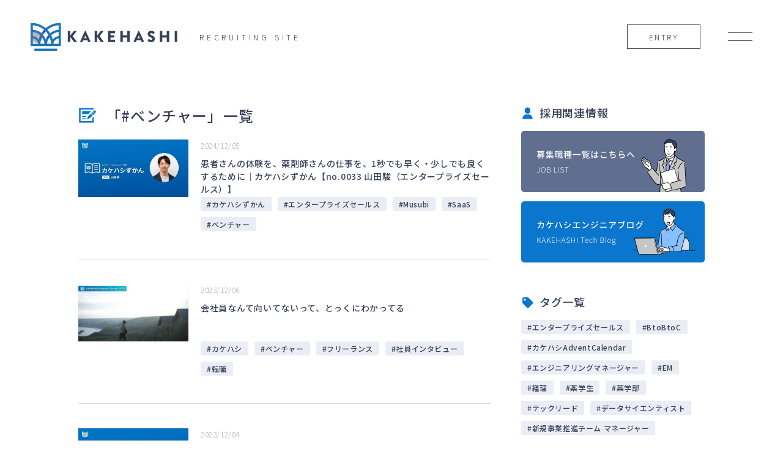

--- FILE ---
content_type: text/html
request_url: https://recruit.kakehashi.life/blog-keywords/venture
body_size: 18663
content:
<!DOCTYPE html><!-- Last Published: Wed Apr 30 2025 07:33:21 GMT+0000 (Coordinated Universal Time) --><html data-wf-domain="recruit.kakehashi.life" data-wf-page="61a586c1d2c80448c0640d38" data-wf-site="61388ae9c703275405a2b0b6" lang="ja" data-wf-collection="61a586c1d2c8041b81640d4b" data-wf-item-slug="venture"><head><meta charset="utf-8"/><title>ブログ ベンチャー | 株式会社カケハシ 採用サイト</title><meta content="カケハシの採用情報ブログのベンチャー一覧です。カケハシで働くメンバーや、働き方などの採用関連情報を発信しています。" name="description"/><meta content="ブログ ベンチャー | 株式会社カケハシ 採用サイト" property="og:title"/><meta content="カケハシの採用情報ブログのベンチャー一覧です。カケハシで働くメンバーや、働き方などの採用関連情報を発信しています。" property="og:description"/><meta content="ブログ ベンチャー | 株式会社カケハシ 採用サイト" property="twitter:title"/><meta content="カケハシの採用情報ブログのベンチャー一覧です。カケハシで働くメンバーや、働き方などの採用関連情報を発信しています。" property="twitter:description"/><meta property="og:type" content="website"/><meta content="summary_large_image" name="twitter:card"/><meta content="width=device-width, initial-scale=1" name="viewport"/><link href="https://cdn.prod.website-files.com/61388ae9c703275405a2b0b6/css/kakehashi-recruit.shared.acc961b6f.min.css" rel="stylesheet" type="text/css"/><link href="https://fonts.googleapis.com" rel="preconnect"/><link href="https://fonts.gstatic.com" rel="preconnect" crossorigin="anonymous"/><script src="https://ajax.googleapis.com/ajax/libs/webfont/1.6.26/webfont.js" type="text/javascript"></script><script type="text/javascript">WebFont.load({  google: {    families: ["Oswald:200,300,400,500,600,700","Josefin Sans:300,regular,700","Noto Sans JP:300,regular,500:japanese,latin"]  }});</script><script type="text/javascript">!function(o,c){var n=c.documentElement,t=" w-mod-";n.className+=t+"js",("ontouchstart"in o||o.DocumentTouch&&c instanceof DocumentTouch)&&(n.className+=t+"touch")}(window,document);</script><link href="https://cdn.prod.website-files.com/61388ae9c703275405a2b0b6/616d3e7fbc46f98460ebbef2_favicon%EF%BC%8832%C3%9732%EF%BC%89.png" rel="shortcut icon" type="image/x-icon"/><link href="https://cdn.prod.website-files.com/61388ae9c703275405a2b0b6/616d3e8452009b41404aedba_favicon%EF%BC%88256%C3%97256%EF%BC%89.png" rel="apple-touch-icon"/><!-- Google Tag Manager -->
<script>(function(w,d,s,l,i){w[l]=w[l]||[];w[l].push({'gtm.start':
new Date().getTime(),event:'gtm.js'});var f=d.getElementsByTagName(s)[0],
j=d.createElement(s),dl=l!='dataLayer'?'&l='+l:'';j.async=true;j.src=
'https://www.googletagmanager.com/gtm.js?id='+i+dl;f.parentNode.insertBefore(j,f);
})(window,document,'script','dataLayer','GTM-PLH375D');</script>
<!-- End Google Tag Manager -->
<meta http-equiv="X-UA-Compatible" content="IE=edge,chrome=1" />
<style>
/*init*/
@charset 'utf-8';*{box-sizing:border-box;margin:0;padding:0}body,html{color:#000;background:#fff 0 0}address,blockquote,caption,cite,code,dd,dt,em,h1,h2,h3,h4,h5,h6,input,li,p,pre,select,small,strong,td,textarea,th{font-size:100%;font-weight:inherit;font-style:inherit}li,ol,ul{list-style:none}table{border-collapse:collapse}caption,th{text-align:left}fieldset{border:0}a{text-decoration:none;color:inherit}img{max-width:100%;vertical-align:top;border:0}br{letter-spacing:0}@include media_hover{a:hover{text-decoration:none}}.clb{clear:both}.clr{clear:right}.cll{clear:left}.cln{clear:none}.cura{cursor:auto}.curc{cursor:crosshair}.curd{cursor:default}.curm{cursor:move}.curp{cursor:pointer}.curt{cursor:text}.dn{display:none}.di{display:inline}.db{display:block}.dib{display:inline-block}.dtb{display:table}.dtbc{display:table-cell}.fll{float:left}.flr{float:right}.fln{float:none}.fsn{font-style:normal}.fsi{font-style:italic}.fso{font-style:oblique}.fwn{font-weight:400}.fwb{font-weight:700}.fwbr{font-weight:bolder}.fwlr{font-weight:lighter}.fz10{font-size:10px}.fz11{font-size:11px}.fz12{font-size:9pt}.fz13{font-size:13px}.fz14{font-size:14px}.fz15{font-size:15px}.fz16{font-size:1pc}.fz17{font-size:17px}.fz18{font-size:18px}.fz19{font-size:19px}.fz20{font-size:20px}.fz21{font-size:21px}.fz22{font-size:22px}.fz23{font-size:23px}.fz24{font-size:24px}.fz25{font-size:25px}.fz30{font-size:30px}.fz35{font-size:35px}.fz40{font-size:40px}.fz45{font-size:45px}.fz50{font-size:50px}.ha{height:auto}.h0{height:0}.h100p{height:100%}.lh100{line-height:1}.lh110{line-height:1.1}.lh120{line-height:1.2}.lh130{line-height:1.3}.lh140{line-height:1.4}.lh150{line-height:1.5}.lh160{line-height:1.6}.lh170{line-height:1.7}.lh180{line-height:1.8}.lh190{line-height:1.9}.lh200{line-height:2}.lts0{letter-spacing:0}.lts25{letter-spacing:.025em}.lts50{letter-spacing:.05em}.lts80{letter-spacing:.08em}.lts100{letter-spacing:.1em}.lts125{letter-spacing:.125em}.lts150{letter-spacing:.15em}.lts175{letter-spacing:.175em}.lts200{letter-spacing:.2em}.lts300{letter-spacing:.3em}.lts400{letter-spacing:.4em}.lts500{letter-spacing:.5em}.lts600{letter-spacing:.6em}.lts700{letter-spacing:.7em}.lts800{letter-spacing:.8em}.lts900{letter-spacing:.9em}.lts1000{letter-spacing:1em}.mahn{max-height:none}.mah100p{max-height:100%}.mawn{max-width:none}.maw100p{max-width:100%}.mih0{min-height:0}.mih100p{min-height:100%}.miw0{min-width:0}.miw100p{min-width:100%}.mt5{margin-top:5px}.mt10{margin-top:10px}.mt15{margin-top:15px}.mt20{margin-top:20px}.mt25{margin-top:25px}.mt30{margin-top:30px}.mt35{margin-top:35px}.mt40{margin-top:40px}.mt45{margin-top:45px}.mt50{margin-top:50px}.mt55{margin-top:55px}.mt60{margin-top:60px}.mt65{margin-top:65px}.mt70{margin-top:70px}.mt75{margin-top:75px}.mt80{margin-top:5pc}.mt85{margin-top:85px}.mt90{margin-top:90px}.mt95{margin-top:95px}.mt100{margin-top:75pt}.mt110{margin-top:110px}.mt120{margin-top:90pt}.mt130{margin-top:130px}.mt140{margin-top:140px}.mt150{margin-top:150px}.mt160{margin-top:10pc}.mt170{margin-top:170px}.mt180{margin-top:180px}.mt190{margin-top:190px}.mt200{margin-top:200px}.mra{margin-right:auto}.mb5{margin-bottom:5px}.mb10{margin-bottom:10px}.mb15{margin-bottom:15px}.mb20{margin-bottom:20px}.mb25{margin-bottom:25px}.mb30{margin-bottom:30px}.mb35{margin-bottom:35px}.mb40{margin-bottom:40px}.mb45{margin-bottom:45px}.mb50{margin-bottom:50px}.mb55{margin-bottom:55px}.mb60{margin-bottom:60px}.mb65{margin-bottom:65px}.mb70{margin-bottom:70px}.mb75{margin-bottom:75px}.mb80{margin-bottom:5pc}.mb85{margin-bottom:85px}.mb90{margin-bottom:90px}.mb95{margin-bottom:95px}.mb100{margin-bottom:75pt}.mb110{margin-bottom:110px}.mb120{margin-bottom:90pt}.mb130{margin-bottom:130px}.mb140{margin-bottom:140px}.mb150{margin-bottom:150px}.mb160{margin-bottom:10pc}.mb170{margin-bottom:170px}.mb180{margin-bottom:180px}.mb190{margin-bottom:190px}.mb200{margin-bottom:200px}.mla{margin-left:auto}.pt5{padding-top:5px}.pt10{padding-top:10px}.pt15{padding-top:15px}.pt20{padding-top:20px}.pt25{padding-top:25px}.pt30{padding-top:30px}.pt35{padding-top:35px}.pt40{padding-top:40px}.pt45{padding-top:45px}.pt50{padding-top:50px}.pt55{padding-top:55px}.pt60{padding-top:60px}.pt65{padding-top:65px}.pt70{padding-top:70px}.pt75{padding-top:75px}.pt80{padding-top:5pc}.pt85{padding-top:85px}.pt90{padding-top:90px}.pt95{padding-top:95px}.pt100{padding-top:75pt}.pt110{padding-top:110px}.pt120{padding-top:90pt}.pt130{padding-top:130px}.pt140{padding-top:140px}.pt150{padding-top:150px}.pt160{padding-top:10pc}.pt170{padding-top:170px}.pt180{padding-top:180px}.pt190{padding-top:190px}.pt200{padding-top:200px}.pb5{padding-bottom:5px}.pb10{padding-bottom:10px}.pb15{padding-bottom:15px}.pb20{padding-bottom:20px}.pb25{padding-bottom:25px}.pb30{padding-bottom:30px}.pb35{padding-bottom:35px}.pb40{padding-bottom:40px}.pb45{padding-bottom:45px}.pb50{padding-bottom:50px}.pb55{padding-bottom:55px}.pb60{padding-bottom:60px}.pb65{padding-bottom:65px}.pb70{padding-bottom:70px}.pb75{padding-bottom:75px}.pb80{padding-bottom:5pc}.pb85{padding-bottom:85px}.pb90{padding-bottom:90px}.pb95{padding-bottom:95px}.pb100{padding-bottom:75pt}.pb110{padding-bottom:110px}.pb120{padding-bottom:90pt}.pb130{padding-bottom:130px}.pb140{padding-bottom:140px}.pb150{padding-bottom:150px}.pb160{padding-bottom:10pc}.pb170{padding-bottom:170px}.pb180{padding-bottom:180px}.pb190{padding-bottom:190px}.pb200{padding-bottom:200px}.ovh{overflow:hidden}.ovv{overflow:visible}.ovs{overflow:scroll}.ova{overflow:auto}.poss{position:static}.posr{position:relative}.posa{position:absolute}.posf{position:fixed}.tar{text-align:right}.tal{text-align:left}.tac{text-align:center}.tdn{text-decoration:none}.tdu{text-decoration:underline}.tdo{text-decoration:overline}.tdl{text-decoration:line-through}.vat{vertical-align:top}.vam{vertical-align:middle}.vab{vertical-align:bottom}.vabl{vertical-align:baseline}.vv{visibility:visible}.vh{visibility:hidden}.vc{visibility:collapse}.wa{width:auto}.w0{width:0}.w100p{width:100%}.block-flex{display:flex;justify-content:space-between;align-items:center;flex-wrap:wrap}.fadein{transition:opacity .8s,transform .8s;opacity:0}.fadein.scroll-fade{opacity:1}.fadein-right{transition:opacity .8s,transform .8s;transform:translate(30px,0);opacity:0}.fadein-right.scroll-fade{transform:translate(0,0);opacity:1}.fadein-left{transition:opacity .8s,transform .8s;transform:translate(-30px,0);opacity:0}.fadein-left.scroll-fade{transform:translate(0,0);opacity:1}.fadein-top{transition:opacity .8s,transform .8s;transform:translate(0,-30px);opacity:0}.fadein-top.scroll-fade{transform:translate(0,0);opacity:1}.fadein-bottom{transition:opacity .8s,transform .8s;transform:translate(0,30px);opacity:0}.fadein-bottom.scroll-fade{transform:translate(0,0);opacity:1}.slick-slider{box-sizing:border-box;-webkit-user-select:none;-moz-user-select:none;-ms-user-select:none;user-select:none;-webkit-touch-callout:none;-khtml-user-select:none;-ms-touch-action:pan-y;touch-action:pan-y;-webkit-tap-highlight-color:rgba(0,0,0,0)}.slick-list,.slick-slider{position:relative;display:block}.slick-list{overflow:hidden;margin:0;padding:0}.slick-list:focus{outline:0}.slick-list.dragging{cursor:pointer;cursor:hand}.slick-slider .slick-list,.slick-slider .slick-track{-webkit-transform:translate3d(0,0,0);-moz-transform:translate3d(0,0,0);-ms-transform:translate3d(0,0,0);-o-transform:translate3d(0,0,0);transform:translate3d(0,0,0)}.slick-track{position:relative;top:0;left:0;display:block;margin-right:auto;margin-left:auto}.slick-track:after,.slick-track:before{content:'';display:table}.slick-track:after{clear:both}.slick-loading .slick-track{visibility:hidden}.slick-slide{display:none;float:left;height:100%;min-height:1px;outline:0}[dir='rtl'] .slick-slide{float:right}.slick-slide img{display:block}.slick-slide.slick-loading img{display:none}.slick-slide.dragging img{pointer-events:none}.slick-initialized .slick-slide{display:block}.slick-loading .slick-slide{visibility:hidden}.slick-vertical .slick-slide{display:block;height:auto;border:1px solid transparent}.slick-arrow.slick-hidden{display:none}
  strong{font-weight: 500 !important;}*{word-break:break-word}@media screen and (min-width:768px){a[href^="tel:"]{pointer-events:none}}@media screen and (max-width:767px){.nav__in{height:calc((var(--vh,1vh)* 100) - 50px)!important}.oh-open{overflow:hidden;width:100%;position:fixed;left:0}}.txt-load span,.txt-load--white span,.txt-scr span,.txt-scr--white span{display:inline-block;opacity:0}.txt-load.txt-load--on span,.txt-scr.txt-scr--on span{animation:a .5s ease both}.txt-load--white.txt-load--on span,.txt-scr--white.txt-scr--on span{animation:b .5s ease both}.txt-load,.txt-load--white{animation-delay: 1.5s}@keyframes a{0{opacity:0}20%{opacity:1;color:#eaedf4;text-shadow:1px 1px 0 #384158,-1px 1px 0 #384158,1px -1px 0 #384158,-1px -1px 0 #384158}21%{color:#384158;text-shadow:none}50%,54%{opacity:0}55%,59%,60%{opacity:1}60%{color:#eaedf4;text-shadow:1px 1px 0 #384158,-1px 1px 0 #384158,1px -1px 0 #384158,-1px -1px 0 #384158}62%{opacity:1}64%,67%{opacity:0}67%{color:#eaedf4;text-shadow:1px 1px 0 #384158,-1px 1px 0 #384158,1px -1px 0 #384158,-1px -1px 0 #384158}68%,74%{opacity:1;color:#384158;text-shadow:none}75%,78%{opacity:0}79%{opacity:1;color:#eaedf4;text-shadow:1px 1px 0 #384158,-1px 1px 0 #384158,1px -1px 0 #384158,-1px -1px 0 #384158}80%{opacity:0}to{color:#384158;text-shadow:none;opacity:1}}@keyframes b{0{opacity:0}20%{opacity:1;color:#fff;text-shadow:1px 1px 0 #fff,-1px 1px 0 #fff,1px -1px 0 #fff,-1px -1px 0 #fff}21%{color:#384158;text-shadow:none}50%,54%{opacity:0}55%,59%,60%{opacity:1}60%{color:#fff;text-shadow:1px 1px 0 #fff,-1px 1px 0 #fff,1px -1px 0 #fff,-1px -1px 0 #fff}62%{opacity:1}64%,67%{opacity:0}67%{color:#384158;text-shadow:1px 1px 0 #fff,-1px 1px 0 #fff,1px -1px 0 #fff,-1px -1px 0 #fff}68%,74%{opacity:1;color:#fff;text-shadow:none}75%,78%{opacity:0}79%{opacity:1;color:#384158;text-shadow:1px 1px 0 #fff,-1px 1px 0 #fff,1px -1px 0 #fff,-1px -1px 0 #fff}80%{opacity:0}to{opacity:1;color:#fff;text-shadow:none}}
@media screen and (min-width: 768px) {.mouse-cursor{display: flex !important;pointer-events:none}}@supports (-ms-ime-align: auto) {.mouse-cursor{display: none !important}}@media (-ms-high-contrast: none), (-ms-high-contrast: active) {.cnt-top__in{height:100vh}.mouse-cursor{display: none !important}} .bg{perspective: 500px}.loading{transition:opacity .5s ease,visibility 1s ease;display:flex!important;flex-wrap:wrap;align-items:center;justify-content:center}.loading.js-load--on{opacity:0;visibility:hidden}.loading__circle{animation-name:loading_spin;animation-duration:1s;animation-iteration-count:infinite;animation-timing-function:ease-in-out}@keyframes loading_spin{to{transform:rotate(540deg)}}
.w-editor .mouse-cursor{display:none !important;} svg{width:100%;height:100%;}  .w-editor .loading{display:none !important;}.w-reset svg{width:auto !important;height:auto !important;}
</style>

<script type="text/javascript">
    (function(c,l,a,r,i,t,y){
        c[a]=c[a]||function(){(c[a].q=c[a].q||[]).push(arguments)};
        t=l.createElement(r);t.async=1;t.src="https://www.clarity.ms/tag/"+i;
        y=l.getElementsByTagName(r)[0];y.parentNode.insertBefore(t,y);
    })(window, document, "clarity", "script", "i9aj4xm0nk");
</script><style>
  @media (-ms-high-contrast: none), (-ms-high-contrast: active) {
    /* ---- PC only ---- */
    .pickup__list {
      display: flex;
      flex-wrap: wrap;
      align-items: flex-start;
      justify-content: flex-start;
    }
    .pickup__item {
      width: 30%;
      margin-right:3%;
    }
  }
</style></head><body class="body"><div class="w-embed w-iframe"><!-- Google Tag Manager (noscript) -->
<noscript><iframe src="https://www.googletagmanager.com/ns.html?id=GTM-PLH375D"
height="0" width="0" style="display:none;visibility:hidden"></iframe></noscript>
<!-- End Google Tag Manager (noscript) --></div><div class="wrapper blog-wrapper"><header id="header" class="header"><a href="/" class="header-logo w-inline-block"><div class="header-logo__img"><img src="https://cdn.prod.website-files.com/61388ae9c703275405a2b0b6/6139bb64178ba7840d2919b1_logo_02.png" loading="lazy" width="240" alt="KAKEHASHI" class="header-logo__figure header-logo__figure--white"/><img src="https://cdn.prod.website-files.com/61388ae9c703275405a2b0b6/6139bb632c4ee59eb4adf62c_logo_01.png" loading="lazy" width="240" alt="KAKEHASHI" class="header-logo__figure header-logo__figure--org"/></div><div class="header-logo__txt">RECRUITING SITE</div></a><link rel="prefetch" href="/"/><div class="header-main"><a href="/requirements" class="header-main__entry">ENTRY</a><div data-w-id="35ba9b21-bb96-51d4-b179-c7591ba8693b" class="menu"><div data-w-id="35ba9b21-bb96-51d4-b179-c7591ba8693d" class="menu__line menu__line--01"></div><div data-w-id="35ba9b21-bb96-51d4-b179-c7591ba8693c" class="menu__line menu__line--02"></div></div></div><div class="nav"><img src="https://cdn.prod.website-files.com/61388ae9c703275405a2b0b6/617b4e781eab09be1ab7d691_bg_logo_bk_02.png" loading="lazy" sizes="(max-width: 1723px) 100vw, 1723px" srcset="https://cdn.prod.website-files.com/61388ae9c703275405a2b0b6/617b4e781eab09be1ab7d691_bg_logo_bk_02-p-500.png 500w, https://cdn.prod.website-files.com/61388ae9c703275405a2b0b6/617b4e781eab09be1ab7d691_bg_logo_bk_02-p-800.png 800w, https://cdn.prod.website-files.com/61388ae9c703275405a2b0b6/617b4e781eab09be1ab7d691_bg_logo_bk_02-p-1080.png 1080w, https://cdn.prod.website-files.com/61388ae9c703275405a2b0b6/617b4e781eab09be1ab7d691_bg_logo_bk_02.png 1723w" alt="" class="bg"/><div class="nav__wrap"><div class="w1000 nav__in"><div class="nav__main"><ol role="list" class="nav-list01 w-list-unstyled"><li class="nav-list01__item"><a data-w-id="2c556209-692e-9e1c-885b-96a0e9834c46" href="/mission" class="ttl-03 nav-list01__link w-inline-block"><div class="nav-list01__bg"></div><div class="nav-list01__txt">私たちが目指す姿</div></a><link rel="prefetch" href="/mission"/></li><li class="nav-list01__item"><a data-w-id="fc4bc124-2142-f58b-9435-e02b07c7fb59" href="/data" class="ttl-03 nav-list01__link w-inline-block"><div class="nav-list01__bg"></div><div class="nav-list01__txt">データで見るカケハシ</div></a></li><li class="nav-list01__item"><a data-w-id="a8a9260c-728e-4eb6-6cb9-c128df53528c" href="/interview" class="ttl-03 nav-list01__link w-inline-block"><div class="nav-list01__bg"></div><div class="nav-list01__txt">インタビュー</div></a><link rel="prefetch" href="/interview"/></li><li class="nav-list01__item"><a data-w-id="f5182405-885b-0282-e264-cf5b87d3d0b6" href="/culture" class="ttl-03 nav-list01__link w-inline-block"><div class="nav-list01__bg"></div><div class="nav-list01__txt">カルチャー・福利厚生</div></a><link rel="prefetch" href="/culture"/></li><li class="nav-list01__item"><a data-w-id="06f659e0-640f-f8c1-9bba-483b76274d32" href="/engineer" class="ttl-03 nav-list01__link w-inline-block"><div class="nav-list01__bg"></div><div class="nav-list01__txt">エンジニア採用情報</div></a><link rel="prefetch" href="/engineer"/></li><li class="nav-list01__item"><a data-w-id="8bf07ffb-7a48-85b0-76d7-e51cd5815d79" href="/blog" class="ttl-03 nav-list01__link w-inline-block"><div class="nav-list01__bg"></div><div class="nav-list01__txt">採用ブログ</div></a></li></ol><ul role="list" class="nav-list02 w-list-unstyled"><li class="nav-list02__item"><a href="/requirements" class="nav-list02__link nav-list02__link--white w-inline-block"><div class="text-block-5">募集職種一覧</div><div class="ico_svg nav-list02__ico w-embed"><svg viewBox="0 0 24 24" fill="none" xmlns="http://www.w3.org/2000/svg">
  <path class="svg-path" d="M18.082 13.0039C18.5039 12.582 18.5039 11.8789 18.082 11.457L8.98828 2.31641C8.51953 1.89453 7.81641 1.89453 7.39453 2.31641L6.31641 3.39453C5.89453 3.81641 5.89453 4.51953 6.31641 4.98828L13.5352 12.207L6.31641 19.4727C5.89453 19.9414 5.89453 20.6445 6.31641 21.0664L7.39453 22.1445C7.81641 22.5664 8.51953 22.5664 8.98828 22.1445L18.082 13.0039Z" fill="currentColor" />
</svg></div></a><link rel="prefetch" href="/requirements"/></li></ul></div><div class="nav-head"><h2 class="nav-head__ttl">日本の医療体験を、<br/>しなやかに。</h2><img src="https://cdn.prod.website-files.com/61388ae9c703275405a2b0b6/615e96f5ff3a0f6f4bcb5575_logo.png" loading="lazy" sizes="(max-width: 801px) 100vw, 801px" srcset="https://cdn.prod.website-files.com/61388ae9c703275405a2b0b6/615e96f5ff3a0f6f4bcb5575_logo-p-500.png 500w, https://cdn.prod.website-files.com/61388ae9c703275405a2b0b6/615e96f5ff3a0f6f4bcb5575_logo.png 801w" alt="" class="nav-head__logo"/><div class="nav-head__nav"><a href="https://www.kakehashi.life/" target="_blank" class="nav-head__link w-inline-block"><div>企業サイト</div><div class="ico_svg nav-head__ico w-embed"><svg viewBox="0 0 24 24" fill="none" xmlns="http://www.w3.org/2000/svg">
  <path class="svg-path" d="M20.25 15H18.75C18.3281 15 18 15.375 18 15.75V21H3V6H9.75C10.125 6 10.5 5.67188 10.5 5.25V3.75C10.5 3.375 10.125 3 9.75 3H2.25C0.984375 3 0 4.03125 0 5.25V21.75C0 23.0156 0.984375 24 2.25 24H18.75C19.9688 24 21 23.0156 21 21.75V15.75C21 15.375 20.625 15 20.25 15ZM22.875 0H16.875C15.8438 0 15.3281 1.21875 16.0781 1.92188L17.7188 3.60938L6.32812 15.0469C6.09375 15.2344 5.95312 15.5156 5.95312 15.8438C5.95312 16.1719 6.09375 16.4531 6.32812 16.6406L7.35938 17.6719C7.59375 17.9062 7.875 18.0469 8.15625 18.0469C8.48438 18.0469 8.76562 17.9062 8.95312 17.6719L20.3906 6.28125L22.0781 7.92188C22.7812 8.625 24 8.15625 24 7.125V1.125C24 0.515625 23.4844 0 22.875 0Z" fill="currentColor" />
</svg></div></a><a href="https://forms.gle/riEahKbgi1GDL6z4A" target="_blank" class="nav-head__link w-inline-block"><div>メルマガ購読はこちら</div><div class="ico_svg nav-head__ico w-embed"><svg viewBox="0 0 24 24" fill="none" xmlns="http://www.w3.org/2000/svg">
  <path class="svg-path" d="M20.25 15H18.75C18.3281 15 18 15.375 18 15.75V21H3V6H9.75C10.125 6 10.5 5.67188 10.5 5.25V3.75C10.5 3.375 10.125 3 9.75 3H2.25C0.984375 3 0 4.03125 0 5.25V21.75C0 23.0156 0.984375 24 2.25 24H18.75C19.9688 24 21 23.0156 21 21.75V15.75C21 15.375 20.625 15 20.25 15ZM22.875 0H16.875C15.8438 0 15.3281 1.21875 16.0781 1.92188L17.7188 3.60938L6.32812 15.0469C6.09375 15.2344 5.95312 15.5156 5.95312 15.8438C5.95312 16.1719 6.09375 16.4531 6.32812 16.6406L7.35938 17.6719C7.59375 17.9062 7.875 18.0469 8.15625 18.0469C8.48438 18.0469 8.76562 17.9062 8.95312 17.6719L20.3906 6.28125L22.0781 7.92188C22.7812 8.625 24 8.15625 24 7.125V1.125C24 0.515625 23.4844 0 22.875 0Z" fill="currentColor" />
</svg></div></a></div></div></div></div></div><div class="mouse-cursor"><div class="mouse-cursor__pointer"></div></div></header><main id="main" class="main blog-main"><div class="w1000 blog__sbs"><div class="blog__main"><div class="blog-ttl01"><img src="https://cdn.prod.website-files.com/61388ae9c703275405a2b0b6/6178da3b1a308210016c89ed_blog.svg" loading="lazy" alt="" class="blog-ttl01__ico"/><div class="blog-ttl01__txt"><p class="ttl-01">「#</p><h1 class="ttl-01">ベンチャー</h1><p class="ttl-01">」一覧</p></div></div><div class="blog w-dyn-list"><div role="list" class="blog__list w-dyn-items"><div role="listitem" class="blog__item w-dyn-item"><a href="https://blog.kakehashi.life/n/n05e6524265c2" target="_blank" class="blog__link w-inline-block"><div class="blog__img"><div style="background-image:url(&quot;https://cdn.prod.website-files.com/614048b0c8e049ef677e38aa/67513f98978b4d3b8a4a0710_rectangle_large_type_2_1aa2d35e6e9e90bb9482123e0cd9bd7c.webp&quot;)" class="blog__thumbnail"></div></div><div class="blog__textarea"><div class="txt-small blog__date"><p class="inline">2024</p><p class="inline">/</p><p class="inline">12</p><p class="inline">/</p><p class="inline">05</p></div><div class="blog__txt">患者さんの体験を、薬剤師さんの仕事を、1秒でも早く・少しでも良くするために｜カケハシずかん【no.0033 山田駿（エンタープライズセールス）】</div></div></a><div class="tag blog-tag w-dyn-list"><div role="list" class="tag__list w-dyn-items"><div role="listitem" class="tag__item w-dyn-item"><a href="/blog-keywords/kakehasizukan" class="txt-small tag__link tag__link--blue w-inline-block"><p class="tag__hash">#</p><p class="tag__block">カケハシずかん</p></a><link rel="prefetch" href="/blog-keywords/kakehasizukan"/></div><div role="listitem" class="tag__item w-dyn-item"><a href="/blog-keywords/entapuraizu-serusu" class="txt-small tag__link tag__link--blue w-inline-block"><p class="tag__hash">#</p><p class="tag__block">エンタープライズセールス</p></a><link rel="prefetch" href="/blog-keywords/entapuraizu-serusu"/></div><div role="listitem" class="tag__item w-dyn-item"><a href="/blog-keywords/musubi" class="txt-small tag__link tag__link--blue w-inline-block"><p class="tag__hash">#</p><p class="tag__block">Musubi</p></a><link rel="prefetch" href="/blog-keywords/musubi"/></div><div role="listitem" class="tag__item w-dyn-item"><a href="/blog-keywords/saas" class="txt-small tag__link tag__link--blue w-inline-block"><p class="tag__hash">#</p><p class="tag__block">SaaS</p></a><link rel="prefetch" href="/blog-keywords/saas"/></div><div role="listitem" class="tag__item w-dyn-item"><a href="/blog-keywords/venture" aria-current="page" class="txt-small tag__link tag__link--blue w-inline-block w--current"><p class="tag__hash">#</p><p class="tag__block">ベンチャー</p></a><link rel="prefetch" href="/blog-keywords/venture"/></div></div></div></div><div role="listitem" class="blog__item w-dyn-item"><a href="https://note.com/shino74_811/n/na944fd5058fb" target="_blank" class="blog__link w-inline-block"><div class="blog__img"><div style="background-image:url(&quot;https://cdn.prod.website-files.com/614048b0c8e049ef677e38aa/65783ab715a9a618361e5af3_IMG_0079.jpg&quot;)" class="blog__thumbnail"></div></div><div class="blog__textarea"><div class="txt-small blog__date"><p class="inline">2023</p><p class="inline">/</p><p class="inline">12</p><p class="inline">/</p><p class="inline">06</p></div><div class="blog__txt">会社員なんて向いてないって、とっくにわかってる</div></div></a><div class="tag blog-tag w-dyn-list"><div role="list" class="tag__list w-dyn-items"><div role="listitem" class="tag__item w-dyn-item"><a href="/blog-keywords/kakehashi" class="txt-small tag__link tag__link--blue w-inline-block"><p class="tag__hash">#</p><p class="tag__block">カケハシ</p></a><link rel="prefetch" href="/blog-keywords/kakehashi"/></div><div role="listitem" class="tag__item w-dyn-item"><a href="/blog-keywords/venture" aria-current="page" class="txt-small tag__link tag__link--blue w-inline-block w--current"><p class="tag__hash">#</p><p class="tag__block">ベンチャー</p></a><link rel="prefetch" href="/blog-keywords/venture"/></div><div role="listitem" class="tag__item w-dyn-item"><a href="/blog-keywords/huriransu" class="txt-small tag__link tag__link--blue w-inline-block"><p class="tag__hash">#</p><p class="tag__block">フリーランス</p></a><link rel="prefetch" href="/blog-keywords/huriransu"/></div><div role="listitem" class="tag__item w-dyn-item"><a href="/blog-keywords/employee-interview" class="txt-small tag__link tag__link--blue w-inline-block"><p class="tag__hash">#</p><p class="tag__block">社員インタビュー</p></a><link rel="prefetch" href="/blog-keywords/employee-interview"/></div><div role="listitem" class="tag__item w-dyn-item"><a href="/blog-keywords/job-change" class="txt-small tag__link tag__link--blue w-inline-block"><p class="tag__hash">#</p><p class="tag__block">転職</p></a><link rel="prefetch" href="/blog-keywords/job-change"/></div></div></div></div><div role="listitem" class="blog__item w-dyn-item"><a href="https://blog.kakehashi.life/n/n7409450dbeb3" target="_blank" class="blog__link w-inline-block"><div class="blog__img"><div style="background-image:url(&quot;https://cdn.prod.website-files.com/614048b0c8e049ef677e38aa/656ee816e3b9a5e5952d1f77_IMG_0076.jpg&quot;)" class="blog__thumbnail"></div></div><div class="blog__textarea"><div class="txt-small blog__date"><p class="inline">2023</p><p class="inline">/</p><p class="inline">12</p><p class="inline">/</p><p class="inline">04</p></div><div class="blog__txt">人間関係構築力でオリジナルキャリアを切り拓く〜エンジニア・上田莉央〜｜月イチ！カケハシさん</div></div></a><div class="tag blog-tag w-dyn-list"><div role="list" class="tag__list w-dyn-items"><div role="listitem" class="tag__item w-dyn-item"><a href="/blog-keywords/employee-interview" class="txt-small tag__link tag__link--blue w-inline-block"><p class="tag__hash">#</p><p class="tag__block">社員インタビュー</p></a><link rel="prefetch" href="/blog-keywords/employee-interview"/></div><div role="listitem" class="tag__item w-dyn-item"><a href="/blog-keywords/startup" class="txt-small tag__link tag__link--blue w-inline-block"><p class="tag__hash">#</p><p class="tag__block">スタートアップ</p></a><link rel="prefetch" href="/blog-keywords/startup"/></div><div role="listitem" class="tag__item w-dyn-item"><a href="/blog-keywords/kakehashi" class="txt-small tag__link tag__link--blue w-inline-block"><p class="tag__hash">#</p><p class="tag__block">カケハシ</p></a><link rel="prefetch" href="/blog-keywords/kakehashi"/></div><div role="listitem" class="tag__item w-dyn-item"><a href="/blog-keywords/vartical-saas" class="txt-small tag__link tag__link--blue w-inline-block"><p class="tag__hash">#</p><p class="tag__block">バーティカルSaaS</p></a><link rel="prefetch" href="/blog-keywords/vartical-saas"/></div><div role="listitem" class="tag__item w-dyn-item"><a href="/blog-keywords/saas" class="txt-small tag__link tag__link--blue w-inline-block"><p class="tag__hash">#</p><p class="tag__block">SaaS</p></a><link rel="prefetch" href="/blog-keywords/saas"/></div></div></div></div><div role="listitem" class="blog__item w-dyn-item"><a href="https://blog.kakehashi.life/n/nae9ae9717dc0" target="_blank" class="blog__link w-inline-block"><div class="blog__img"><div style="background-image:url(&quot;https://cdn.prod.website-files.com/614048b0c8e049ef677e38aa/653f143daddcfdd941e92419_IMG_0071.jpg&quot;)" class="blog__thumbnail"></div></div><div class="blog__textarea"><div class="txt-small blog__date"><p class="inline">2023</p><p class="inline">/</p><p class="inline">10</p><p class="inline">/</p><p class="inline">23</p></div><div class="blog__txt">”あこがれの連鎖”がユーザーの行動を変えた──「CUSTOMER SUCCESS AWARD 2023」で見つめるチャレンジの軌跡</div></div></a><div class="tag blog-tag w-dyn-list"><div role="list" class="tag__list w-dyn-items"><div role="listitem" class="tag__item w-dyn-item"><a href="/blog-keywords/saas" class="txt-small tag__link tag__link--blue w-inline-block"><p class="tag__hash">#</p><p class="tag__block">SaaS</p></a><link rel="prefetch" href="/blog-keywords/saas"/></div><div role="listitem" class="tag__item w-dyn-item"><a href="/blog-keywords/event" class="txt-small tag__link tag__link--blue w-inline-block"><p class="tag__hash">#</p><p class="tag__block">イベント</p></a><link rel="prefetch" href="/blog-keywords/event"/></div><div role="listitem" class="tag__item w-dyn-item"><a href="/blog-keywords/kakehashi" class="txt-small tag__link tag__link--blue w-inline-block"><p class="tag__hash">#</p><p class="tag__block">カケハシ</p></a><link rel="prefetch" href="/blog-keywords/kakehashi"/></div><div role="listitem" class="tag__item w-dyn-item"><a href="/blog-keywords/customer-success" class="txt-small tag__link tag__link--blue w-inline-block"><p class="tag__hash">#</p><p class="tag__block">カスタマーサクセス</p></a><link rel="prefetch" href="/blog-keywords/customer-success"/></div><div role="listitem" class="tag__item w-dyn-item"><a href="/blog-keywords/komiyunitei" class="txt-small tag__link tag__link--blue w-inline-block"><p class="tag__hash">#</p><p class="tag__block">コミュニティ</p></a><link rel="prefetch" href="/blog-keywords/komiyunitei"/></div></div></div></div><div role="listitem" class="blog__item w-dyn-item"><a href="https://blog.kakehashi.life/n/n5123a820ae6f" target="_blank" class="blog__link w-inline-block"><div class="blog__img"><div style="background-image:url(&quot;https://cdn.prod.website-files.com/614048b0c8e049ef677e38aa/653f133b2944e7d505e0c835_IMG_0070.jpg&quot;)" class="blog__thumbnail"></div></div><div class="blog__textarea"><div class="txt-small blog__date"><p class="inline">2023</p><p class="inline">/</p><p class="inline">10</p><p class="inline">/</p><p class="inline">16</p></div><div class="blog__txt">“医療を支える”誇りと責任｜オープン社内報「今月のカケハシ」</div></div></a><div class="tag blog-tag w-dyn-list"><div role="list" class="tag__list w-dyn-items"><div role="listitem" class="tag__item w-dyn-item"><a href="/blog-keywords/saas" class="txt-small tag__link tag__link--blue w-inline-block"><p class="tag__hash">#</p><p class="tag__block">SaaS</p></a><link rel="prefetch" href="/blog-keywords/saas"/></div><div role="listitem" class="tag__item w-dyn-item"><a href="/blog-keywords/kakehashi" class="txt-small tag__link tag__link--blue w-inline-block"><p class="tag__hash">#</p><p class="tag__block">カケハシ</p></a><link rel="prefetch" href="/blog-keywords/kakehashi"/></div><div role="listitem" class="tag__item w-dyn-item"><a href="/blog-keywords/komiyunitei" class="txt-small tag__link tag__link--blue w-inline-block"><p class="tag__hash">#</p><p class="tag__block">コミュニティ</p></a><link rel="prefetch" href="/blog-keywords/komiyunitei"/></div><div role="listitem" class="tag__item w-dyn-item"><a href="/blog-keywords/venture" aria-current="page" class="txt-small tag__link tag__link--blue w-inline-block w--current"><p class="tag__hash">#</p><p class="tag__block">ベンチャー</p></a><link rel="prefetch" href="/blog-keywords/venture"/></div><div role="listitem" class="tag__item w-dyn-item"><a href="/blog-keywords/startup" class="txt-small tag__link tag__link--blue w-inline-block"><p class="tag__hash">#</p><p class="tag__block">スタートアップ</p></a><link rel="prefetch" href="/blog-keywords/startup"/></div></div></div></div><div role="listitem" class="blog__item w-dyn-item"><a href="https://blog.kakehashi.life/n/n8c067899d65f" target="_blank" class="blog__link w-inline-block"><div class="blog__img"><div style="background-image:url(&quot;https://cdn.prod.website-files.com/614048b0c8e049ef677e38aa/6461ebd3868367278ed4237d_IMG_0050.jpg&quot;)" class="blog__thumbnail"></div></div><div class="blog__textarea"><div class="txt-small blog__date"><p class="inline">2023</p><p class="inline">/</p><p class="inline">05</p><p class="inline">/</p><p class="inline">09</p></div><div class="blog__txt">次なるステージを見据えて。300人が集うカケハシの全社オフラインイベント「KIZAHASHI」開催レポート</div></div></a><div class="tag blog-tag w-dyn-list"><div role="list" class="tag__list w-dyn-items"><div role="listitem" class="tag__item w-dyn-item"><a href="/blog-keywords/saas" class="txt-small tag__link tag__link--blue w-inline-block"><p class="tag__hash">#</p><p class="tag__block">SaaS</p></a><link rel="prefetch" href="/blog-keywords/saas"/></div><div role="listitem" class="tag__item w-dyn-item"><a href="/blog-keywords/kakehashi" class="txt-small tag__link tag__link--blue w-inline-block"><p class="tag__hash">#</p><p class="tag__block">カケハシ</p></a><link rel="prefetch" href="/blog-keywords/kakehashi"/></div><div role="listitem" class="tag__item w-dyn-item"><a href="/blog-keywords/event" class="txt-small tag__link tag__link--blue w-inline-block"><p class="tag__hash">#</p><p class="tag__block">イベント</p></a><link rel="prefetch" href="/blog-keywords/event"/></div><div role="listitem" class="tag__item w-dyn-item"><a href="/blog-keywords/startup" class="txt-small tag__link tag__link--blue w-inline-block"><p class="tag__hash">#</p><p class="tag__block">スタートアップ</p></a><link rel="prefetch" href="/blog-keywords/startup"/></div><div role="listitem" class="tag__item w-dyn-item"><a href="/blog-keywords/venture" aria-current="page" class="txt-small tag__link tag__link--blue w-inline-block w--current"><p class="tag__hash">#</p><p class="tag__block">ベンチャー</p></a><link rel="prefetch" href="/blog-keywords/venture"/></div></div></div></div><div role="listitem" class="blog__item w-dyn-item"><a href="https://kakehashi-dev.hatenablog.com/entry/2022/12/27/190000" target="_blank" class="blog__link w-inline-block"><div class="blog__img"><div style="background-image:url(&quot;https://cdn.prod.website-files.com/614048b0c8e049ef677e38aa/63915ed3ea36ab17d4337583_%E7%84%A1%E9%A1%8C%E3%81%AE%E3%83%97%E3%83%AC%E3%82%BC%E3%83%B3%E3%83%86%E3%83%BC%E3%82%B7%E3%83%A7%E3%83%B3%20(1).png&quot;)" class="blog__thumbnail"></div></div><div class="blog__textarea"><div class="txt-small blog__date"><p class="inline">2022</p><p class="inline">/</p><p class="inline">12</p><p class="inline">/</p><p class="inline">25</p></div><div class="blog__txt">一体いつから―――カケハシの開発組織がフラットだと錯覚していた?</div></div></a><div class="tag blog-tag w-dyn-list"><div role="list" class="tag__list w-dyn-items"><div role="listitem" class="tag__item w-dyn-item"><a href="/blog-keywords/adobentokarenda" class="txt-small tag__link tag__link--blue w-inline-block"><p class="tag__hash">#</p><p class="tag__block">アドベントカレンダー</p></a><link rel="prefetch" href="/blog-keywords/adobentokarenda"/></div><div role="listitem" class="tag__item w-dyn-item"><a href="/blog-keywords/kakehashi" class="txt-small tag__link tag__link--blue w-inline-block"><p class="tag__hash">#</p><p class="tag__block">カケハシ</p></a><link rel="prefetch" href="/blog-keywords/kakehashi"/></div><div role="listitem" class="tag__item w-dyn-item"><a href="/blog-keywords/cto" class="txt-small tag__link tag__link--blue w-inline-block"><p class="tag__hash">#</p><p class="tag__block">CTO</p></a><link rel="prefetch" href="/blog-keywords/cto"/></div><div role="listitem" class="tag__item w-dyn-item"><a href="/blog-keywords/startup" class="txt-small tag__link tag__link--blue w-inline-block"><p class="tag__hash">#</p><p class="tag__block">スタートアップ</p></a><link rel="prefetch" href="/blog-keywords/startup"/></div><div role="listitem" class="tag__item w-dyn-item"><a href="/blog-keywords/manezimento" class="txt-small tag__link tag__link--blue w-inline-block"><p class="tag__hash">#</p><p class="tag__block">マネジメント</p></a><link rel="prefetch" href="/blog-keywords/manezimento"/></div></div></div></div></div><div role="navigation" aria-label="List" class="w-pagination-wrapper pagination"><a href="?2ee79c83_page=2" aria-label="Next Page" class="w-pagination-next pagination__btn pagination__btn--next"><div class="txt-bold pagination__txt w-inline-block">次へ</div><div class="ico_svg pagination__ico w-embed"><svg viewBox="0 0 24 24" fill="none" xmlns="http://www.w3.org/2000/svg">
  <path class="svg-path" d="M18.082 13.0039C18.5039 12.582 18.5039 11.8789 18.082 11.457L8.98828 2.31641C8.51953 1.89453 7.81641 1.89453 7.39453 2.31641L6.31641 3.39453C5.89453 3.81641 5.89453 4.51953 6.31641 4.98828L13.5352 12.207L6.31641 19.4727C5.89453 19.9414 5.89453 20.6445 6.31641 21.0664L7.39453 22.1445C7.81641 22.5664 8.51953 22.5664 8.98828 22.1445L18.082 13.0039Z" fill="currentColor" />
</svg></div></a><link rel="prerender" href="?2ee79c83_page=2"/></div></div></div><div class="blog-side"><div class="blog-ttl02"><img src="https://cdn.prod.website-files.com/61388ae9c703275405a2b0b6/6178d9ed88751cb148f9f4bd_recruit.svg" loading="lazy" alt="" class="blog-ttl02__ico"/><h2 class="ttl-03 blog-ttl02__txt">採用関連情報</h2></div><div class="blog-side__cnt"><a href="/requirements" class="blog-side__bnr w-inline-block"><img src="https://cdn.prod.website-files.com/61388ae9c703275405a2b0b6/6178c9db881c142f6b8ca174_bnr_01.png" loading="lazy" alt="募集職種一覧はこちらへ" class="blog-side__img"/></a><link rel="prefetch" href="/requirements"/><a href="https://kakehashi-dev.hatenablog.com/" target="_blank" class="blog-side__bnr w-inline-block"><img src="https://cdn.prod.website-files.com/61388ae9c703275405a2b0b6/6178c9dbf7ece06eaf74e86b_bnr_02.png" loading="lazy" alt="カケハシ エンジニアブログ" class="blog-side__img"/></a></div><div class="blog-ttl02"><img src="https://cdn.prod.website-files.com/61388ae9c703275405a2b0b6/6178d9ec67a375690f2dafb0_tag.svg" loading="lazy" alt="" class="blog-ttl02__ico"/><h2 class="ttl-03 blog-ttl02__txt">タグ一覧</h2></div><div class="tag w-dyn-list"><div role="list" class="tag__list w-dyn-items"><div role="listitem" class="tag__item w-dyn-item"><a href="/blog-keywords/entapuraizu-serusu" class="txt-small tag__link tag__link--blue w-inline-block"><div class="tag__hash">#</div><div class="tag__block">エンタープライズセールス</div></a><link rel="prefetch" href="/blog-keywords/entapuraizu-serusu"/></div><div role="listitem" class="tag__item w-dyn-item"><a href="/blog-keywords/btobtoc" class="txt-small tag__link tag__link--blue w-inline-block"><div class="tag__hash">#</div><div class="tag__block">BtoBtoC</div></a><link rel="prefetch" href="/blog-keywords/btobtoc"/></div><div role="listitem" class="tag__item w-dyn-item"><a href="/blog-keywords/kakehasiadventcalendar" class="txt-small tag__link tag__link--blue w-inline-block"><div class="tag__hash">#</div><div class="tag__block">カケハシAdventCalendar</div></a><link rel="prefetch" href="/blog-keywords/kakehasiadventcalendar"/></div><div role="listitem" class="tag__item w-dyn-item"><a href="/blog-keywords/enziniaringumaneziya" class="txt-small tag__link tag__link--blue w-inline-block"><div class="tag__hash">#</div><div class="tag__block">エンジニアリングマネージャー</div></a><link rel="prefetch" href="/blog-keywords/enziniaringumaneziya"/></div><div role="listitem" class="tag__item w-dyn-item"><a href="/blog-keywords/em" class="txt-small tag__link tag__link--blue w-inline-block"><div class="tag__hash">#</div><div class="tag__block">EM</div></a><link rel="prefetch" href="/blog-keywords/em"/></div><div role="listitem" class="tag__item w-dyn-item"><a href="/blog-keywords/accounting" class="txt-small tag__link tag__link--blue w-inline-block"><div class="tag__hash">#</div><div class="tag__block">経理</div></a><link rel="prefetch" href="/blog-keywords/accounting"/></div><div role="listitem" class="tag__item w-dyn-item"><a href="/blog-keywords/pharmacy-student" class="txt-small tag__link tag__link--blue w-inline-block"><div class="tag__hash">#</div><div class="tag__block">薬学生</div></a><link rel="prefetch" href="/blog-keywords/pharmacy-student"/></div><div role="listitem" class="tag__item w-dyn-item"><a href="/blog-keywords/faculty-of-pharmacy" class="txt-small tag__link tag__link--blue w-inline-block"><div class="tag__hash">#</div><div class="tag__block">薬学部</div></a><link rel="prefetch" href="/blog-keywords/faculty-of-pharmacy"/></div><div role="listitem" class="tag__item w-dyn-item"><a href="/blog-keywords/techlead" class="txt-small tag__link tag__link--blue w-inline-block"><div class="tag__hash">#</div><div class="tag__block">テックリード</div></a><link rel="prefetch" href="/blog-keywords/techlead"/></div><div role="listitem" class="tag__item w-dyn-item"><a href="/blog-keywords/detasaienteisuto" class="txt-small tag__link tag__link--blue w-inline-block"><div class="tag__hash">#</div><div class="tag__block">データサイエンティスト</div></a><link rel="prefetch" href="/blog-keywords/detasaienteisuto"/></div><div role="listitem" class="tag__item w-dyn-item"><a href="/blog-keywords/xin-gui-shi-ye-tui-jin-timu-maneziya" class="txt-small tag__link tag__link--blue w-inline-block"><div class="tag__hash">#</div><div class="tag__block">新規事業推進チーム マネージャー</div></a><link rel="prefetch" href="/blog-keywords/xin-gui-shi-ye-tui-jin-timu-maneziya"/></div><div role="listitem" class="tag__item w-dyn-item"><a href="/blog-keywords/xin-gui-shi-ye-tui-jin" class="txt-small tag__link tag__link--blue w-inline-block"><div class="tag__hash">#</div><div class="tag__block">新規事業推進</div></a><link rel="prefetch" href="/blog-keywords/xin-gui-shi-ye-tui-jin"/></div><div role="listitem" class="tag__item w-dyn-item"><a href="/blog-keywords/domeinekisupato" class="txt-small tag__link tag__link--blue w-inline-block"><div class="tag__hash">#</div><div class="tag__block">ドメインエキスパート</div></a><link rel="prefetch" href="/blog-keywords/domeinekisupato"/></div><div role="listitem" class="tag__item w-dyn-item"><a href="/blog-keywords/medeikarusaiensu" class="txt-small tag__link tag__link--blue w-inline-block"><div class="tag__hash">#</div><div class="tag__block">メディカルサイエンス</div></a><link rel="prefetch" href="/blog-keywords/medeikarusaiensu"/></div><div role="listitem" class="tag__item w-dyn-item"><a href="/blog-keywords/shi-ye-kai-fa" class="txt-small tag__link tag__link--blue w-inline-block"><div class="tag__hash">#</div><div class="tag__block">事業開発</div></a><link rel="prefetch" href="/blog-keywords/shi-ye-kai-fa"/></div><div role="listitem" class="tag__item w-dyn-item"><a href="/blog-keywords/cfo" class="txt-small tag__link tag__link--blue w-inline-block"><div class="tag__hash">#</div><div class="tag__block">CFO</div></a><link rel="prefetch" href="/blog-keywords/cfo"/></div><div role="listitem" class="tag__item w-dyn-item"><a href="/blog-keywords/zu-zhi-kai-fa" class="txt-small tag__link tag__link--blue w-inline-block"><div class="tag__hash">#</div><div class="tag__block">組織開発</div></a><link rel="prefetch" href="/blog-keywords/zu-zhi-kai-fa"/></div><div role="listitem" class="tag__item w-dyn-item"><a href="/blog-keywords/kai-fa-zu-zhi" class="txt-small tag__link tag__link--blue w-inline-block"><div class="tag__hash">#</div><div class="tag__block">開発組織</div></a><link rel="prefetch" href="/blog-keywords/kai-fa-zu-zhi"/></div><div role="listitem" class="tag__item w-dyn-item"><a href="/blog-keywords/wei-lai-notamenidekirukoto" class="txt-small tag__link tag__link--blue w-inline-block"><div class="tag__hash">#</div><div class="tag__block">未来のためにできること</div></a><link rel="prefetch" href="/blog-keywords/wei-lai-notamenidekirukoto"/></div><div role="listitem" class="tag__item w-dyn-item"><a href="/blog-keywords/huidobatuku" class="txt-small tag__link tag__link--blue w-inline-block"><div class="tag__hash">#</div><div class="tag__block">フィードバック</div></a><link rel="prefetch" href="/blog-keywords/huidobatuku"/></div><div role="listitem" class="tag__item w-dyn-item"><a href="/blog-keywords/jing-ying" class="txt-small tag__link tag__link--blue w-inline-block"><div class="tag__hash">#</div><div class="tag__block">経営</div></a><link rel="prefetch" href="/blog-keywords/jing-ying"/></div><div role="listitem" class="tag__item w-dyn-item"><a href="/blog-keywords/rimotowaku" class="txt-small tag__link tag__link--blue w-inline-block"><div class="tag__hash">#</div><div class="tag__block">リモートワーク</div></a><link rel="prefetch" href="/blog-keywords/rimotowaku"/></div><div role="listitem" class="tag__item w-dyn-item"><a href="/blog-keywords/ohuisu-2" class="txt-small tag__link tag__link--blue w-inline-block"><div class="tag__hash">#</div><div class="tag__block">オフィス</div></a><link rel="prefetch" href="/blog-keywords/ohuisu-2"/></div><div role="listitem" class="tag__item w-dyn-item"><a href="/blog-keywords/shi-shi-nituitehua-sou" class="txt-small tag__link tag__link--blue w-inline-block"><div class="tag__hash">#</div><div class="tag__block">仕事について話そう</div></a><link rel="prefetch" href="/blog-keywords/shi-shi-nituitehua-sou"/></div><div role="listitem" class="tag__item w-dyn-item"><a href="/blog-keywords/riresupiti" class="txt-small tag__link tag__link--blue w-inline-block"><div class="tag__hash">#</div><div class="tag__block">リレースピーチ</div></a><link rel="prefetch" href="/blog-keywords/riresupiti"/></div><div role="listitem" class="tag__item w-dyn-item"><a href="/blog-keywords/yue-itikakehasisan" class="txt-small tag__link tag__link--blue w-inline-block"><div class="tag__hash">#</div><div class="tag__block">月イチカケハシさん</div></a><link rel="prefetch" href="/blog-keywords/yue-itikakehasisan"/></div><div role="listitem" class="tag__item w-dyn-item"><a href="/blog-keywords/yuan-yao-ji-shi" class="txt-small tag__link tag__link--blue w-inline-block"><div class="tag__hash">#</div><div class="tag__block">元薬剤師</div></a><link rel="prefetch" href="/blog-keywords/yuan-yao-ji-shi"/></div><div role="listitem" class="tag__item w-dyn-item"><a href="/blog-keywords/purodakutomaneziya" class="txt-small tag__link tag__link--blue w-inline-block"><div class="tag__hash">#</div><div class="tag__block">プロダクトマネージャー</div></a><link rel="prefetch" href="/blog-keywords/purodakutomaneziya"/></div><div role="listitem" class="tag__item w-dyn-item"><a href="/blog-keywords/she-hui-gong-xian" class="txt-small tag__link tag__link--blue w-inline-block"><div class="tag__hash">#</div><div class="tag__block">社会貢献</div></a><link rel="prefetch" href="/blog-keywords/she-hui-gong-xian"/></div><div role="listitem" class="tag__item w-dyn-item"><a href="/blog-keywords/kanaetaimeng" class="txt-small tag__link tag__link--blue w-inline-block"><div class="tag__hash">#</div><div class="tag__block">かなえたい夢</div></a><link rel="prefetch" href="/blog-keywords/kanaetaimeng"/></div><div role="listitem" class="tag__item w-dyn-item"><a href="/blog-keywords/shi-shi-noporisi" class="txt-small tag__link tag__link--blue w-inline-block"><div class="tag__hash">#</div><div class="tag__block">仕事のポリシー</div></a><link rel="prefetch" href="/blog-keywords/shi-shi-noporisi"/></div><div role="listitem" class="tag__item w-dyn-item"><a href="/blog-keywords/sutatoatupu" class="txt-small tag__link tag__link--blue w-inline-block"><div class="tag__hash">#</div><div class="tag__block">スタートアップ</div></a><link rel="prefetch" href="/blog-keywords/sutatoatupu"/></div><div role="listitem" class="tag__item w-dyn-item"><a href="/blog-keywords/kakehasizukan" class="txt-small tag__link tag__link--blue w-inline-block"><div class="tag__hash">#</div><div class="tag__block">カケハシずかん</div></a><link rel="prefetch" href="/blog-keywords/kakehasizukan"/></div><div role="listitem" class="tag__item w-dyn-item"><a href="/blog-keywords/herusutetuku" class="txt-small tag__link tag__link--blue w-inline-block"><div class="tag__hash">#</div><div class="tag__block">ヘルステック</div></a><link rel="prefetch" href="/blog-keywords/herusutetuku"/></div><div role="listitem" class="tag__item w-dyn-item"><a href="/blog-keywords/midorukiyaria" class="txt-small tag__link tag__link--blue w-inline-block"><div class="tag__hash">#</div><div class="tag__block">ミドルキャリア</div></a><link rel="prefetch" href="/blog-keywords/midorukiyaria"/></div><div role="listitem" class="tag__item w-dyn-item"><a href="/blog-keywords/yue-iti-kakehasisan" class="txt-small tag__link tag__link--blue w-inline-block"><div class="tag__hash">#</div><div class="tag__block">月イチ！カケハシさん</div></a><link rel="prefetch" href="/blog-keywords/yue-iti-kakehasisan"/></div><div role="listitem" class="tag__item w-dyn-item"><a href="/blog-keywords/ohuisu" class="txt-small tag__link tag__link--blue w-inline-block"><div class="tag__hash">#</div><div class="tag__block">オフィス</div></a><link rel="prefetch" href="/blog-keywords/ohuisu"/></div><div role="listitem" class="tag__item w-dyn-item"><a href="/blog-keywords/ohuisuyi-zhuan" class="txt-small tag__link tag__link--blue w-inline-block"><div class="tag__hash">#</div><div class="tag__block">オフィス移転</div></a><link rel="prefetch" href="/blog-keywords/ohuisuyi-zhuan"/></div><div role="listitem" class="tag__item w-dyn-item"><a href="/blog-keywords/jin-yue-nokakehasi" class="txt-small tag__link tag__link--blue w-inline-block"><div class="tag__hash">#</div><div class="tag__block">今月のカケハシ</div></a><link rel="prefetch" href="/blog-keywords/jin-yue-nokakehasi"/></div><div role="listitem" class="tag__item w-dyn-item"><a href="/blog-keywords/kakehasitu-jian" class="txt-small tag__link tag__link--blue w-inline-block"><div class="tag__hash">#</div><div class="tag__block">カケハシ図鑑</div></a><link rel="prefetch" href="/blog-keywords/kakehasitu-jian"/></div><div role="listitem" class="tag__item w-dyn-item"><a href="/blog-keywords/she-hui-ke-ti" class="txt-small tag__link tag__link--blue w-inline-block"><div class="tag__hash">#</div><div class="tag__block">社会課題</div></a><link rel="prefetch" href="/blog-keywords/she-hui-ke-ti"/></div><div role="listitem" class="tag__item w-dyn-item"><a href="/blog-keywords/batukuendoenzinia" class="txt-small tag__link tag__link--blue w-inline-block"><div class="tag__hash">#</div><div class="tag__block">バックエンドエンジニア</div></a><link rel="prefetch" href="/blog-keywords/batukuendoenzinia"/></div><div role="listitem" class="tag__item w-dyn-item"><a href="/blog-keywords/maneziya" class="txt-small tag__link tag__link--blue w-inline-block"><div class="tag__hash">#</div><div class="tag__block">マネージャー</div></a><link rel="prefetch" href="/blog-keywords/maneziya"/></div><div role="listitem" class="tag__item w-dyn-item"><a href="/blog-keywords/huriransu" class="txt-small tag__link tag__link--blue w-inline-block"><div class="tag__hash">#</div><div class="tag__block">フリーランス</div></a><link rel="prefetch" href="/blog-keywords/huriransu"/></div><div role="listitem" class="tag__item w-dyn-item"><a href="/blog-keywords/manezimento" class="txt-small tag__link tag__link--blue w-inline-block"><div class="tag__hash">#</div><div class="tag__block">マネジメント</div></a><link rel="prefetch" href="/blog-keywords/manezimento"/></div><div role="listitem" class="tag__item w-dyn-item"><a href="/blog-keywords/zai-ku-guan-li" class="txt-small tag__link tag__link--blue w-inline-block"><div class="tag__hash">#</div><div class="tag__block">在庫管理</div></a><link rel="prefetch" href="/blog-keywords/zai-ku-guan-li"/></div><div role="listitem" class="tag__item w-dyn-item"><a href="/blog-keywords/btob" class="txt-small tag__link tag__link--blue w-inline-block"><div class="tag__hash">#</div><div class="tag__block">BtoB</div></a><link rel="prefetch" href="/blog-keywords/btob"/></div><div role="listitem" class="tag__item w-dyn-item"><a href="/blog-keywords/ke-ti" class="txt-small tag__link tag__link--blue w-inline-block"><div class="tag__hash">#</div><div class="tag__block">課題</div></a><link rel="prefetch" href="/blog-keywords/ke-ti"/></div><div role="listitem" class="tag__item w-dyn-item"><a href="/blog-keywords/python" class="txt-small tag__link tag__link--blue w-inline-block"><div class="tag__hash">#</div><div class="tag__block">Python</div></a><link rel="prefetch" href="/blog-keywords/python"/></div><div role="listitem" class="tag__item w-dyn-item"><a href="/blog-keywords/adobentokarenda" class="txt-small tag__link tag__link--blue w-inline-block"><div class="tag__hash">#</div><div class="tag__block">アドベントカレンダー</div></a><link rel="prefetch" href="/blog-keywords/adobentokarenda"/></div><div role="listitem" class="tag__item w-dyn-item"><a href="/blog-keywords/kiyariatienzi" class="txt-small tag__link tag__link--blue w-inline-block"><div class="tag__hash">#</div><div class="tag__block">キャリアチェンジ</div></a><link rel="prefetch" href="/blog-keywords/kiyariatienzi"/></div><div role="listitem" class="tag__item w-dyn-item"><a href="/blog-keywords/she-nei-bao" class="txt-small tag__link tag__link--blue w-inline-block"><div class="tag__hash">#</div><div class="tag__block">社内報</div></a><link rel="prefetch" href="/blog-keywords/she-nei-bao"/></div><div role="listitem" class="tag__item w-dyn-item"><a href="/blog-keywords/yi-liao" class="txt-small tag__link tag__link--blue w-inline-block"><div class="tag__hash">#</div><div class="tag__block">医療</div></a><link rel="prefetch" href="/blog-keywords/yi-liao"/></div><div role="listitem" class="tag__item w-dyn-item"><a href="/blog-keywords/off-site-meeting" class="txt-small tag__link tag__link--blue w-inline-block"><div class="tag__hash">#</div><div class="tag__block">オフサイトミーティング</div></a><link rel="prefetch" href="/blog-keywords/off-site-meeting"/></div><div role="listitem" class="tag__item w-dyn-item"><a href="/blog-keywords/puraibasimakuprivacy-mark" class="txt-small tag__link tag__link--blue w-inline-block"><div class="tag__hash">#</div><div class="tag__block">プライバシーマーク</div></a><link rel="prefetch" href="/blog-keywords/puraibasimakuprivacy-mark"/></div><div role="listitem" class="tag__item w-dyn-item"><a href="/blog-keywords/human-resources" class="txt-small tag__link tag__link--blue w-inline-block"><div class="tag__hash">#</div><div class="tag__block">人事</div></a><link rel="prefetch" href="/blog-keywords/human-resources"/></div><div role="listitem" class="tag__item w-dyn-item"><a href="/blog-keywords/evaluation" class="txt-small tag__link tag__link--blue w-inline-block"><div class="tag__hash">#</div><div class="tag__block">評価</div></a><link rel="prefetch" href="/blog-keywords/evaluation"/></div><div role="listitem" class="tag__item w-dyn-item"><a href="/blog-keywords/nan-xing-yu-er-xiu-xia" class="txt-small tag__link tag__link--blue w-inline-block"><div class="tag__hash">#</div><div class="tag__block">男性育児休暇</div></a><link rel="prefetch" href="/blog-keywords/nan-xing-yu-er-xiu-xia"/></div><div role="listitem" class="tag__item w-dyn-item"><a href="/blog-keywords/komiyunitei" class="txt-small tag__link tag__link--blue w-inline-block"><div class="tag__hash">#</div><div class="tag__block">コミュニティ</div></a><link rel="prefetch" href="/blog-keywords/komiyunitei"/></div><div role="listitem" class="tag__item w-dyn-item"><a href="/blog-keywords/yuzaintabiyu" class="txt-small tag__link tag__link--blue w-inline-block"><div class="tag__hash">#</div><div class="tag__block">ユーザーインタビュー</div></a><link rel="prefetch" href="/blog-keywords/yuzaintabiyu"/></div><div role="listitem" class="tag__item w-dyn-item"><a href="/blog-keywords/zerotorasuto" class="txt-small tag__link tag__link--blue w-inline-block"><div class="tag__hash">#</div><div class="tag__block">ゼロトラスト</div></a><link rel="prefetch" href="/blog-keywords/zerotorasuto"/></div><div role="listitem" class="tag__item w-dyn-item"><a href="/blog-keywords/sekiyuritei" class="txt-small tag__link tag__link--blue w-inline-block"><div class="tag__hash">#</div><div class="tag__block">セキュリティ</div></a><link rel="prefetch" href="/blog-keywords/sekiyuritei"/></div><div role="listitem" class="tag__item w-dyn-item"><a href="/blog-keywords/chu-li-ri" class="txt-small tag__link tag__link--blue w-inline-block"><div class="tag__hash">#</div><div class="tag__block">出戻り</div></a><link rel="prefetch" href="/blog-keywords/chu-li-ri"/></div><div role="listitem" class="tag__item w-dyn-item"><a href="/blog-keywords/inhausuedeita" class="txt-small tag__link tag__link--blue w-inline-block"><div class="tag__hash">#</div><div class="tag__block">インハウスエディター</div></a><link rel="prefetch" href="/blog-keywords/inhausuedeita"/></div><div role="listitem" class="tag__item w-dyn-item"><a href="/blog-keywords/kontentumaketeingu" class="txt-small tag__link tag__link--blue w-inline-block"><div class="tag__hash">#</div><div class="tag__block">コンテンツマーケティング</div></a><link rel="prefetch" href="/blog-keywords/kontentumaketeingu"/></div><div role="listitem" class="tag__item w-dyn-item"><a href="/blog-keywords/wakusiyotupu" class="txt-small tag__link tag__link--blue w-inline-block"><div class="tag__hash">#</div><div class="tag__block">ワークショップ</div></a><link rel="prefetch" href="/blog-keywords/wakusiyotupu"/></div><div role="listitem" class="tag__item w-dyn-item"><a href="/blog-keywords/cto" class="txt-small tag__link tag__link--blue w-inline-block"><div class="tag__hash">#</div><div class="tag__block">CTO</div></a><link rel="prefetch" href="/blog-keywords/cto"/></div><div role="listitem" class="tag__item w-dyn-item"><a href="/blog-keywords/tech-company" class="txt-small tag__link tag__link--blue w-inline-block"><div class="tag__hash">#</div><div class="tag__block">TechCompany</div></a><link rel="prefetch" href="/blog-keywords/tech-company"/></div><div role="listitem" class="tag__item w-dyn-item"><a href="/blog-keywords/ceo" class="txt-small tag__link tag__link--blue w-inline-block"><div class="tag__hash">#</div><div class="tag__block">CEO</div></a><link rel="prefetch" href="/blog-keywords/ceo"/></div><div role="listitem" class="tag__item w-dyn-item"><a href="/blog-keywords/selection" class="txt-small tag__link tag__link--blue w-inline-block"><div class="tag__hash">#</div><div class="tag__block">選考</div></a><link rel="prefetch" href="/blog-keywords/selection"/></div><div role="listitem" class="tag__item w-dyn-item"><a href="/blog-keywords/saas" class="txt-small tag__link tag__link--blue w-inline-block"><div class="tag__hash">#</div><div class="tag__block">SaaS</div></a><link rel="prefetch" href="/blog-keywords/saas"/></div><div role="listitem" class="tag__item w-dyn-item"><a href="/blog-keywords/musuviva" class="txt-small tag__link tag__link--blue w-inline-block"><div class="tag__hash">#</div><div class="tag__block">MusuViva!</div></a><link rel="prefetch" href="/blog-keywords/musuviva"/></div><div role="listitem" class="tag__item w-dyn-item"><a href="/blog-keywords/pharmarket" class="txt-small tag__link tag__link--blue w-inline-block"><div class="tag__hash">#</div><div class="tag__block">Pharmarket</div></a><link rel="prefetch" href="/blog-keywords/pharmarket"/></div><div role="listitem" class="tag__item w-dyn-item"><a href="/blog-keywords/pocket-musubi" class="txt-small tag__link tag__link--blue w-inline-block"><div class="tag__hash">#</div><div class="tag__block">Pocket Musubi</div></a><link rel="prefetch" href="/blog-keywords/pocket-musubi"/></div><div role="listitem" class="tag__item w-dyn-item"><a href="/blog-keywords/musubi-insight" class="txt-small tag__link tag__link--blue w-inline-block"><div class="tag__hash">#</div><div class="tag__block">Musubi Insight</div></a><link rel="prefetch" href="/blog-keywords/musubi-insight"/></div><div role="listitem" class="tag__item w-dyn-item"><a href="/blog-keywords/musubi-ai" class="txt-small tag__link tag__link--blue w-inline-block"><div class="tag__hash">#</div><div class="tag__block">Musubi AI在庫管理</div></a><link rel="prefetch" href="/blog-keywords/musubi-ai"/></div><div role="listitem" class="tag__item w-dyn-item"><a href="/blog-keywords/corporate" class="txt-small tag__link tag__link--blue w-inline-block"><div class="tag__hash">#</div><div class="tag__block">コーポレート</div></a><link rel="prefetch" href="/blog-keywords/corporate"/></div><div role="listitem" class="tag__item w-dyn-item"><a href="/blog-keywords/technical-operations" class="txt-small tag__link tag__link--blue w-inline-block"><div class="tag__hash">#</div><div class="tag__block">テクニカルオペレーション</div></a><link rel="prefetch" href="/blog-keywords/technical-operations"/></div><div role="listitem" class="tag__item w-dyn-item"><a href="/blog-keywords/enterprise-sales" class="txt-small tag__link tag__link--blue w-inline-block"><div class="tag__hash">#</div><div class="tag__block">エンタープライズ</div></a><link rel="prefetch" href="/blog-keywords/enterprise-sales"/></div><div role="listitem" class="tag__item w-dyn-item"><a href="/blog-keywords/is" class="txt-small tag__link tag__link--blue w-inline-block"><div class="tag__hash">#</div><div class="tag__block">インサイドセールス</div></a><link rel="prefetch" href="/blog-keywords/is"/></div><div role="listitem" class="tag__item w-dyn-item"><a href="/blog-keywords/consulting-sales" class="txt-small tag__link tag__link--blue w-inline-block"><div class="tag__hash">#</div><div class="tag__block">コンサルティングセールス</div></a><link rel="prefetch" href="/blog-keywords/consulting-sales"/></div><div role="listitem" class="tag__item w-dyn-item"><a href="/blog-keywords/sales" class="txt-small tag__link tag__link--blue w-inline-block"><div class="tag__hash">#</div><div class="tag__block">営業</div></a><link rel="prefetch" href="/blog-keywords/sales"/></div><div role="listitem" class="tag__item w-dyn-item"><a href="/blog-keywords/alliance" class="txt-small tag__link tag__link--blue w-inline-block"><div class="tag__hash">#</div><div class="tag__block">アライアンス</div></a><link rel="prefetch" href="/blog-keywords/alliance"/></div><div role="listitem" class="tag__item w-dyn-item"><a href="/blog-keywords/business-development" class="txt-small tag__link tag__link--blue w-inline-block"><div class="tag__hash">#</div><div class="tag__block">事業開発</div></a><link rel="prefetch" href="/blog-keywords/business-development"/></div><div role="listitem" class="tag__item w-dyn-item"><a href="/blog-keywords/business-planning" class="txt-small tag__link tag__link--blue w-inline-block"><div class="tag__hash">#</div><div class="tag__block">事業企画</div></a><link rel="prefetch" href="/blog-keywords/business-planning"/></div><div role="listitem" class="tag__item w-dyn-item"><a href="/blog-keywords/pmm" class="txt-small tag__link tag__link--blue w-inline-block"><div class="tag__hash">#</div><div class="tag__block">PMM</div></a><link rel="prefetch" href="/blog-keywords/pmm"/></div><div role="listitem" class="tag__item w-dyn-item"><a href="/blog-keywords/pm" class="txt-small tag__link tag__link--blue w-inline-block"><div class="tag__hash">#</div><div class="tag__block">PM</div></a><link rel="prefetch" href="/blog-keywords/pm"/></div><div role="listitem" class="tag__item w-dyn-item"><a href="/blog-keywords/scrummaster" class="txt-small tag__link tag__link--blue w-inline-block"><div class="tag__hash">#</div><div class="tag__block">スクラムマスター</div></a><link rel="prefetch" href="/blog-keywords/scrummaster"/></div><div role="listitem" class="tag__item w-dyn-item"><a href="/blog-keywords/director" class="txt-small tag__link tag__link--blue w-inline-block"><div class="tag__hash">#</div><div class="tag__block">ディレクター</div></a><link rel="prefetch" href="/blog-keywords/director"/></div><div role="listitem" class="tag__item w-dyn-item"><a href="/blog-keywords/uiux" class="txt-small tag__link tag__link--blue w-inline-block"><div class="tag__hash">#</div><div class="tag__block">UI/UXデザイナー</div></a><link rel="prefetch" href="/blog-keywords/uiux"/></div><div role="listitem" class="tag__item w-dyn-item"><a href="/blog-keywords/sre" class="txt-small tag__link tag__link--blue w-inline-block"><div class="tag__hash">#</div><div class="tag__block">SRE</div></a><link rel="prefetch" href="/blog-keywords/sre"/></div><div role="listitem" class="tag__item w-dyn-item"><a href="/blog-keywords/data-engineer" class="txt-small tag__link tag__link--blue w-inline-block"><div class="tag__hash">#</div><div class="tag__block">データエンジニア</div></a><link rel="prefetch" href="/blog-keywords/data-engineer"/></div><div role="listitem" class="tag__item w-dyn-item"><a href="/blog-keywords/machine-learning-engineer" class="txt-small tag__link tag__link--blue w-inline-block"><div class="tag__hash">#</div><div class="tag__block">機械学習エンジニア</div></a><link rel="prefetch" href="/blog-keywords/machine-learning-engineer"/></div><div role="listitem" class="tag__item w-dyn-item"><a href="/blog-keywords/front-end-engineer" class="txt-small tag__link tag__link--blue w-inline-block"><div class="tag__hash">#</div><div class="tag__block">フロントエンドエンジニア</div></a><link rel="prefetch" href="/blog-keywords/front-end-engineer"/></div><div role="listitem" class="tag__item w-dyn-item"><a href="/blog-keywords/server-side-engineer" class="txt-small tag__link tag__link--blue w-inline-block"><div class="tag__hash">#</div><div class="tag__block">サーバーサイドエンジニア</div></a><link rel="prefetch" href="/blog-keywords/server-side-engineer"/></div><div role="listitem" class="tag__item w-dyn-item"><a href="/blog-keywords/dezaina" class="txt-small tag__link tag__link--blue w-inline-block"><div class="tag__hash">#</div><div class="tag__block">デザイナー</div></a><link rel="prefetch" href="/blog-keywords/dezaina"/></div><div role="listitem" class="tag__item w-dyn-item"><a href="/blog-keywords/marketing" class="txt-small tag__link tag__link--blue w-inline-block"><div class="tag__hash">#</div><div class="tag__block">マーケティング</div></a><link rel="prefetch" href="/blog-keywords/marketing"/></div><div role="listitem" class="tag__item w-dyn-item"><a href="/blog-keywords/remote-work" class="txt-small tag__link tag__link--blue w-inline-block"><div class="tag__hash">#</div><div class="tag__block">リモートワーク</div></a><link rel="prefetch" href="/blog-keywords/remote-work"/></div><div role="listitem" class="tag__item w-dyn-item"><a href="/blog-keywords/work-style" class="txt-small tag__link tag__link--blue w-inline-block"><div class="tag__hash">#</div><div class="tag__block">働き方</div></a><link rel="prefetch" href="/blog-keywords/work-style"/></div><div role="listitem" class="tag__item w-dyn-item"><a href="/blog-keywords/seminar" class="txt-small tag__link tag__link--blue w-inline-block"><div class="tag__hash">#</div><div class="tag__block">セミナー</div></a><link rel="prefetch" href="/blog-keywords/seminar"/></div></div></div></div></div><div class="w1000 blog-pickup"><div class="blog-pickup__in blog-pickup__in--bt"><div class="blog-ttl01"><img src="https://cdn.prod.website-files.com/61388ae9c703275405a2b0b6/6178da3b7f2e69198f91812b_megaphone.svg" loading="lazy" alt="" class="blog-ttl01__ico"/><h2 class="ttl-01 blog-ttl01__txt">ピックアップ記事</h2></div><div class="pickup w-dyn-list"><div role="list" class="pickup__list w-dyn-items"><div role="listitem" class="pickup__item w-dyn-item"><a href="https://blog.kakehashi.life/n/n53be84d54ae6" target="_blank" class="pickup__link w-inline-block"><div class="pickup__img"><div style="background-image:url(&quot;https://cdn.prod.website-files.com/614048b0c8e049ef677e38aa/61e126f77f12143efda9c416_rectangle_large_type_2_d87fa4216cf5b57e8440caf3c2c0aca6.png&quot;)" class="pickup__thumbnail"></div></div><div class="pickup__main"><div class="ttl-03">幾多のハードシングスを乗り越えて。CEO中川が語る「カケハシと私の5年間」【前編】</div><div class="txt-small pickup__date"><p class="inline">2022</p><p class="inline">/</p><p class="inline">04</p><p class="inline">/</p><p class="inline">27</p></div></div></a></div><div role="listitem" class="pickup__item w-dyn-item"><a href="https://blog.kakehashi.life/n/n464527c7ed63" target="_blank" class="pickup__link w-inline-block"><div class="pickup__img"><div style="background-image:url(&quot;https://cdn.prod.website-files.com/614048b0c8e049ef677e38aa/6232f84cc3c31ffd27ee9d3c_rectangle_large_type_2_199daff96d7c37f08ca14fa68ffdce68.jpg&quot;)" class="pickup__thumbnail"></div></div><div class="pickup__main"><div class="ttl-03">私がKAKEHASHIで働く理由 ＆ MusuViva！で作り出したいもの</div><div class="txt-small pickup__date"><p class="inline">2022</p><p class="inline">/</p><p class="inline">04</p><p class="inline">/</p><p class="inline">27</p></div></div></a></div><div role="listitem" class="pickup__item w-dyn-item"><a href="https://blog.kakehashi.life/n/ndf0f4ef36cfd" target="_blank" class="pickup__link w-inline-block"><div class="pickup__img"><div style="background-image:url(&quot;https://cdn.prod.website-files.com/614048b0c8e049ef677e38aa/62415bad753cca70e3549c78_rectangle_large_type_2_75df12a4a037fd52c4e343eecc9c8ec5.jpg&quot;)" class="pickup__thumbnail"></div></div><div class="pickup__main"><div class="ttl-03">カケハシ初！育児休暇を取得した新米パパ奮闘記</div><div class="txt-small pickup__date"><p class="inline">2022</p><p class="inline">/</p><p class="inline">04</p><p class="inline">/</p><p class="inline">27</p></div></div></a></div><div role="listitem" class="pickup__item w-dyn-item"><a href="https://blog.kakehashi.life/n/n705ba0092932" target="_blank" class="pickup__link w-inline-block"><div class="pickup__img"><div style="background-image:url(&quot;https://cdn.prod.website-files.com/614048b0c8e049ef677e38aa/6260d045fcff0a497e5d62fd_rectangle_large_type_2_a1c79e16e64d952b4ffe36cde88aff60.png&quot;)" class="pickup__thumbnail"></div></div><div class="pickup__main"><div class="ttl-03">「薬剤師が変われば、地域医療は変わる」平成生まれの薬剤師たちが目指す未来</div><div class="txt-small pickup__date"><p class="inline">2022</p><p class="inline">/</p><p class="inline">04</p><p class="inline">/</p><p class="inline">27</p></div></div></a></div><div role="listitem" class="pickup__item w-dyn-item"><a href="https://blog.kakehashi.life/n/n566b33eb8581" target="_blank" class="pickup__link w-inline-block"><div class="pickup__img"><div style="background-image:url(&quot;https://cdn.prod.website-files.com/614048b0c8e049ef677e38aa/620a08acc9793169909528ba_rectangle_large_type_2_f89cc3acbd9f0e3a70c1b775806dbfde.png&quot;)" class="pickup__thumbnail"></div></div><div class="pickup__main"><div class="ttl-03">techスタートアップらしさとは結局なんなのか</div><div class="txt-small pickup__date"><p class="inline">2022</p><p class="inline">/</p><p class="inline">02</p><p class="inline">/</p><p class="inline">17</p></div></div></a></div><div role="listitem" class="pickup__item w-dyn-item"><a href="https://blog.kakehashi.life/n/n04a0d1ed31c4" target="_blank" class="pickup__link w-inline-block"><div class="pickup__img"><div style="background-image:url(&quot;https://cdn.prod.website-files.com/614048b0c8e049ef677e38aa/620a06e25a10749fc00b4ceb_rectangle_large_type_2_f0a77b5609f708f088c494f6b2a568d1.png&quot;)" class="pickup__thumbnail"></div></div><div class="pickup__main"><div class="ttl-03">明日の医療のインフラを目指して。CEO中川が語る「カケハシと私の5年間」【後編】</div><div class="txt-small pickup__date"><p class="inline">2022</p><p class="inline">/</p><p class="inline">02</p><p class="inline">/</p><p class="inline">17</p></div></div></a></div><div role="listitem" class="pickup__item w-dyn-item"><a href="https://blog.kakehashi.life/n/nc8cb0e35a66b" target="_blank" class="pickup__link w-inline-block"><div class="pickup__img"><div style="background-image:url(&quot;https://cdn.prod.website-files.com/614048b0c8e049ef677e38aa/618b57931cbc9f35000b784b_rectangle_large_type_2_3ce36170b48058e20de7cb6df80c93c3%20(1).png&quot;)" class="pickup__thumbnail"></div></div><div class="pickup__main"><div class="ttl-03">KAKEHASHIとは？ Musubiとは？ はじめましてのご挨拶</div><div class="txt-small pickup__date"><p class="inline">2021</p><p class="inline">/</p><p class="inline">11</p><p class="inline">/</p><p class="inline">30</p></div></div></a></div><div role="listitem" class="pickup__item w-dyn-item"><a href="https://blog.kakehashi.life/n/nd44828efd6cc" target="_blank" class="pickup__link w-inline-block"><div class="pickup__img"><div style="background-image:url(&quot;https://cdn.prod.website-files.com/614048b0c8e049ef677e38aa/618ba17013bbb5425eeba642_%E3%82%A8%E3%83%B3%E3%82%B8%E3%83%8B%E3%82%A2%E3%81%B8%E3%81%AE%E6%8B%9B%E5%BE%85%E7%8A%B6%E3%80%82%E5%9B%BD%E5%86%85%E5%B1%88%E6%8C%87%E3%81%AE%E3%83%87%E3%83%BC%E3%82%BF%E3%82%B5%E3%82%A4%E3%82%A8%E3%83%B3%E3%83%86%E3%82%A3%E3%82%B9%E3%83%88%E3%81%A8%E5%83%8D%E3%81%8F%E9%86%8D%E9%86%90%E5%91%B3%E3%82%92.png&quot;)" class="pickup__thumbnail"></div></div><div class="pickup__main"><div class="ttl-03">エンジニアへの招待状。国内屈指のデータサイエンティストと働く醍醐味を</div><div class="txt-small pickup__date"><p class="inline">2021</p><p class="inline">/</p><p class="inline">11</p><p class="inline">/</p><p class="inline">30</p></div></div></a></div><div role="listitem" class="pickup__item w-dyn-item"><a href="https://blog.kakehashi.life/n/ned56b9dc04bc" target="_blank" class="pickup__link w-inline-block"><div class="pickup__img"><div style="background-image:url(&quot;https://cdn.prod.website-files.com/614048b0c8e049ef677e38aa/618b5ec1db0c221b3a8cb0da_%E7%95%B0%E6%A5%AD%E7%A8%AE%E3%81%8B%E3%82%89%E5%8C%BB%E7%99%82DX%E3%81%AE%E3%81%A9%E7%9C%9F%E3%82%93%E4%B8%AD%E3%82%92%E9%81%B8%E3%82%93%E3%81%A0%E3%80%81%E3%81%82%E3%82%8B%E3%82%A8%E3%83%B3%E3%82%B8%E3%83%8B%E3%82%A2%E3%81%AE%E8%A6%9A%E6%82%9F.png&quot;)" class="pickup__thumbnail"></div></div><div class="pickup__main"><div class="ttl-03">異業種から医療DXのど真ん中を選んだ、あるエンジニアの覚悟</div><div class="txt-small pickup__date"><p class="inline">2021</p><p class="inline">/</p><p class="inline">11</p><p class="inline">/</p><p class="inline">30</p></div></div></a></div></div></div></div></div></main><footer id="footer" class="footer"><img src="https://cdn.prod.website-files.com/61388ae9c703275405a2b0b6/617b4e781eab09be1ab7d691_bg_logo_bk_02.png" loading="lazy" data-w-id="d063a67c-7e61-4cd2-4037-47203013346d" sizes="(max-width: 1723px) 100vw, 1723px" alt="" srcset="https://cdn.prod.website-files.com/61388ae9c703275405a2b0b6/617b4e781eab09be1ab7d691_bg_logo_bk_02-p-500.png 500w, https://cdn.prod.website-files.com/61388ae9c703275405a2b0b6/617b4e781eab09be1ab7d691_bg_logo_bk_02-p-800.png 800w, https://cdn.prod.website-files.com/61388ae9c703275405a2b0b6/617b4e781eab09be1ab7d691_bg_logo_bk_02-p-1080.png 1080w, https://cdn.prod.website-files.com/61388ae9c703275405a2b0b6/617b4e781eab09be1ab7d691_bg_logo_bk_02.png 1723w" class="bg footer__bg"/><div class="w1000 footer__in"><div class="footer-ttl"><p class="inline-block">日本の医療体験を、</p><p class="inline-block">しなやかに。</p></div><ul role="list" class="footer-nav01"><li class="footer-nav01__item"><a href="https://hrmos.co/pages/kakehashi" target="_blank" class="footer-nav01__link footer-nav01__link--white w-inline-block"><div class="footer-nav01__ttl ttl-02">募集職種一覧</div><div class="ico_svg footer-nav01__ico w-embed"><svg viewBox="0 0 24 24" fill="none" xmlns="http://www.w3.org/2000/svg">
  <path class="svg-path" d="M18.082 13.0039C18.5039 12.582 18.5039 11.8789 18.082 11.457L8.98828 2.31641C8.51953 1.89453 7.81641 1.89453 7.39453 2.31641L6.31641 3.39453C5.89453 3.81641 5.89453 4.51953 6.31641 4.98828L13.5352 12.207L6.31641 19.4727C5.89453 19.9414 5.89453 20.6445 6.31641 21.0664L7.39453 22.1445C7.81641 22.5664 8.51953 22.5664 8.98828 22.1445L18.082 13.0039Z" fill="currentColor" />
</svg></div></a></li><li class="footer-nav01__item"></li></ul><ul role="list" class="footer-nav02"><li class="footer-nav02__item"><a href="/mission" class="footer-nav02__link">私たちが目指す姿</a><link rel="prefetch" href="/mission"/></li><li class="footer-nav02__item"><a href="/data" class="footer-nav02__link">データで見るカケハシ</a><link rel="prefetch" href="/data"/></li><li class="footer-nav02__item"><a href="/interview" class="footer-nav02__link">インタビュー</a><link rel="prefetch" href="/interview"/></li><li class="footer-nav02__item"><a href="/culture" class="footer-nav02__link">カルチャー・福利厚生</a><link rel="prefetch" href="/culture"/></li><li class="footer-nav02__item"><a href="/engineer" class="footer-nav02__link">エンジニア採用情報</a><link rel="prefetch" href="/engineer"/></li><li class="footer-nav02__item"><a href="/blog" class="footer-nav02__link">採用ブログ</a><link rel="prefetch" href="/blog"/></li></ul><div class="footer-end"><div class="footer-end__main"><figure class="footer-end__logo"><img src="https://cdn.prod.website-files.com/61388ae9c703275405a2b0b6/6139bb64178ba7840d2919b1_logo_02.png" loading="lazy" alt=""/></figure><div class="footer-end__nav"><a href="https://www.kakehashi.life/" target="_blank" class="fotoer-end__link w-inline-block"><div>企業サイト</div><div class="ico_svg footer-end__ico w-embed"><svg viewBox="0 0 24 24" fill="none" xmlns="http://www.w3.org/2000/svg">
  <path class="svg-path" d="M20.25 15H18.75C18.3281 15 18 15.375 18 15.75V21H3V6H9.75C10.125 6 10.5 5.67188 10.5 5.25V3.75C10.5 3.375 10.125 3 9.75 3H2.25C0.984375 3 0 4.03125 0 5.25V21.75C0 23.0156 0.984375 24 2.25 24H18.75C19.9688 24 21 23.0156 21 21.75V15.75C21 15.375 20.625 15 20.25 15ZM22.875 0H16.875C15.8438 0 15.3281 1.21875 16.0781 1.92188L17.7188 3.60938L6.32812 15.0469C6.09375 15.2344 5.95312 15.5156 5.95312 15.8438C5.95312 16.1719 6.09375 16.4531 6.32812 16.6406L7.35938 17.6719C7.59375 17.9062 7.875 18.0469 8.15625 18.0469C8.48438 18.0469 8.76562 17.9062 8.95312 17.6719L20.3906 6.28125L22.0781 7.92188C22.7812 8.625 24 8.15625 24 7.125V1.125C24 0.515625 23.4844 0 22.875 0Z" fill="currentColor" />
</svg></div></a><a href="https://forms.gle/riEahKbgi1GDL6z4A" class="fotoer-end__link w-inline-block"><div>メルマガ購読はこちら</div><div class="ico_svg footer-end__ico w-embed"><svg viewBox="0 0 24 24" fill="none" xmlns="http://www.w3.org/2000/svg">
  <path class="svg-path" d="M20.25 15H18.75C18.3281 15 18 15.375 18 15.75V21H3V6H9.75C10.125 6 10.5 5.67188 10.5 5.25V3.75C10.5 3.375 10.125 3 9.75 3H2.25C0.984375 3 0 4.03125 0 5.25V21.75C0 23.0156 0.984375 24 2.25 24H18.75C19.9688 24 21 23.0156 21 21.75V15.75C21 15.375 20.625 15 20.25 15ZM22.875 0H16.875C15.8438 0 15.3281 1.21875 16.0781 1.92188L17.7188 3.60938L6.32812 15.0469C6.09375 15.2344 5.95312 15.5156 5.95312 15.8438C5.95312 16.1719 6.09375 16.4531 6.32812 16.6406L7.35938 17.6719C7.59375 17.9062 7.875 18.0469 8.15625 18.0469C8.48438 18.0469 8.76562 17.9062 8.95312 17.6719L20.3906 6.28125L22.0781 7.92188C22.7812 8.625 24 8.15625 24 7.125V1.125C24 0.515625 23.4844 0 22.875 0Z" fill="currentColor" />
</svg></div></a></div></div><div class="footer-end__other"><div class="txt-small footer-end__copy w-embed">&copy; KAKEHASHI Inc. All Rights Reserved.</div><a href="https://www.kakehashi.life/privacy-policy" class="txt-small footer-end__policy">個人情報保護方針</a></div></div></div></footer></div><div class="loading js-load"><div class="loading__circle"><br/>‍</div></div><script src="https://d3e54v103j8qbb.cloudfront.net/js/jquery-3.5.1.min.dc5e7f18c8.js?site=61388ae9c703275405a2b0b6" type="text/javascript" integrity="sha256-9/aliU8dGd2tb6OSsuzixeV4y/faTqgFtohetphbbj0=" crossorigin="anonymous"></script><script src="https://cdn.prod.website-files.com/61388ae9c703275405a2b0b6/js/kakehashi-recruit.schunk.d26a365b0422d4e6.js" type="text/javascript"></script><script src="https://cdn.prod.website-files.com/61388ae9c703275405a2b0b6/js/kakehashi-recruit.schunk.d95b3e8f6f5a2267.js" type="text/javascript"></script><script src="https://cdn.prod.website-files.com/61388ae9c703275405a2b0b6/js/kakehashi-recruit.288746c2.3c63395a7d97592c.js" type="text/javascript"></script><script src="https://ajax.googleapis.com/ajax/libs/jquery/3.3.1/jquery.min.js"></script>
<script src="https://cdnjs.cloudflare.com/ajax/libs/slick-carousel/1.8.1/slick.min.js"></script>
<script>
	// Global variables
	const is_fixed = true; // Whether to fix when opening menu.
	var display_mode = "w"; // "w" or "n"
	var resize_eventname = "resize"; // "resize" or "orientationchange"
	var device = "pc"; // "pc" or "sp"
	var touch_device = false;
	var user_agent = window.navigator.userAgent.toLowerCase();
	var $win = $(window);
	/* prettier-ignore */
	if ((user_agent.match(/(iphone|iPhone)/) > 0 &&	user_agent.match(/(ipad|iPad)/) == -1) || user_agent.match(/(ipod|iPod)/) > 0 ||
	user_agent.match(/(android|Android)/) > 0) {resize_eventname = 'orientationchange';device = 'sp';}
	if (window.ontouchstart === null) {
		touch_device = true;
	}
	//FontAwesome5
	window.FontAwesomeConfig = {
		searchPseudoElements: true,
	};
	/* ---------------------- function ---------------------- */
	/* set_display_mode -------------------- */
	function set_display_mode() {
		var break_point = 767;
		display_mode = $win.innerWidth() <= break_point ? "n" : "w";
	}
	set_display_mode();
	/* ---------------------- DOM_ready ---------------------- */
	$(function () {
		"user strict";
		if (touch_device) {
			$("body").addClass("touch");
		}
		/* resize_event -------------------- */
		var resize_event = function () {
			set_display_mode();
		};
		resize_event();
		$win.on("load " + resize_eventname, resize_event);
		/* IE,Edgeでのカクつき対応 -------------------- */
		if (navigator.userAgent.match(/MSIE 10/i) || navigator.userAgent.match(/Trident\/7\./) || navigator.userAgent.match(/Edge\/12\./)) {
			$("body").on("mousewheel", function () {
				if ($("html").css("overflow") !== "hidden" && $("html").css("position") !== "fixed") {
					event.preventDefault();
					var wd = event.wheelDelta;
					var csp = window.pageYOffset;
					window.scrollTo(0, csp - wd);
				}
			});
		}
		/* sp_menu -------------------- */
		// Hamburger
		var st = 0;
      $(".menu").click(function () {
        if (is_fixed) {
          if ($("body").hasClass("oh-open")) {
            $("body,html").stop(true, false).animate({ scrollTop: st }, 0, "swing");
            $("body").css({ top: 0 });
          } else {
            st = $win.scrollTop();
            $("body").css({ top: -st });
          }
          $("body").toggleClass("oh-open");
        }
      });
      	/* loading強制終了 -------------------- */
	if ($(".loading").length > 0) {
		if (!$(".loading").hasClass("js-load--on")) {
			setTimeout(function () {
				if (!$(".loading").hasClass("js-load--on")) {
					$(".loading").addClass("js-load--on");
                  $(".loading").remove();
				}
			}, 5000);
		}
	}
	});
	/* ---------------------- DOM_load ---------------------- */
	$win.on("load", function () {
		var vh = window.innerHeight * 0.01;
		// カスタム変数--vhの値をドキュメントのルートに設定
		document.documentElement.style.setProperty("--vh", vh + "px");
      $(".txt-load,.txt-load--white").delay(400).queue(function () {$(this).addClass("txt-load--on").dequeue();});
      $('.js-load').delay(400).queue(function() {$(this).addClass('js-load--on').dequeue();});
		/* -------------- txt-anin -------------- */
		$(".txt-load,.txt-load--white,.txt-scr,.txt-scr--white").each(function (index, element) {
			// コンテナを指定する
			var container = $(element);
          container.find('br').remove();
			// コンテナのコンテンツを取得
			var content = container.html();
			// コンテンツから空白や改行を削除
			var text = $.trim(content);
			// 新しく挿入するHTMLの変数を定義
			var newHtml = "";
			// text を1文字ずつ分割して span を追加する
			text.split("").forEach(function (value, index02) {
				var randomNum = Math.floor(Math.random() * (100 + 1 - 1) + 1);
				newHtml += "<span style='animation-delay:" + randomNum / 100 + "s'>" + value + "</span>";
			});
			// コンテナに作ったHTMLを挿入しする
			$(container).html(newHtml);
		});
		/* anchor_link -------------------- */
		var header = $("#header");
		var headerHeight = header.height() + 15;
		//ヘッダー固定時のアンカーリンク
		$("a[href^='#']").click(function () {
			var $href = $($(this).attr("href"));
			if ($href.length > 0) {
				var position = $href.offset().top - headerHeight;
				$("body,html").stop(true, false).animate({ scrollTop: position }, 480, "swing");
			}
			return false;
		});

		//別ページからのアンカーリンク
		var hash = location.hash,
			userAgent = window.navigator.userAgent.toLowerCase();
		if ($(hash).length > 0) {
			var position = $(hash).offset().top;
			// IE対策
			if (navigator.userAgent.match(/MSIE 10/i) || navigator.userAgent.match(/Trident\/7\./) || navigator.userAgent.match(/Edge\/12\./)) {
				setTimeout(function () {
					$("html, body").scrollTop(Number(position) - headerHeight);
				}, 200);
			} else {
				$("html, body").scrollTop(Number(position) - headerHeight);
			}
		}

		// ヘッダーメニューボタン
		$(".header-button").on("click", function () {
			$("body").toggleClass("oh-open");
		});
      
      // ページ内リンクがある場合、データ属性を追加することで実現
      $(".nav-list02__link").each(function(){
          var target_url = $(this).attr('href');
          var target_anchor = $(this).data('anchor');
          if(target_anchor){
              $(this).attr('href',target_url + '/#' +target_anchor);
          }
      });

		/* -------------- parallax -------------- */
		const ww = window.innerWidth;
		const wh = window.innerHeight;
		const hw = ww / 2;
		const hh = wh / 2;
		const pm = 20; // parallax margin
		$(window).on("mousemove", function (e) {
			const mw = ((e.clientX - hw) / hw) * (pm / 0.5); // 0.0 ~ 10.0
			const mh = ((e.clientY - hh) / hh) * (pm / 0.5);
         	var rotateY = (e.clientX - $(window).width() / 2) / 300;
        	var rotateX = 1 - (e.clientY - $(window).height() / 2) / 100;
        	$(".bg__img").css("transform", "rotateX(" + rotateX + "deg) rotateY(" + rotateY + "deg) translateX(" + mw * -0.6 + "px) translateY(" + mh * -0.3 + "px)");
		});
      // mouse stalker
      $("a,button,.menu,.slick-prev,.slick-next,.engineer-faq__button").on({
        "mouseenter": function() {
          $('.mouse-cursor__pointer').addClass("mouse-cursor__pointer--hover");
        },
        "mouseleave": function() {
          $('.mouse-cursor__pointer').removeClass("mouse-cursor__pointer--hover");
        }
      });
	});
	/* ---------------------- DOM_load or scroll ---------------------- */
	$win.on("load scroll", function () {
		var scr_top = $(this).scrollTop(),
			win_height = $win.height(),
			$header = $("#header");
		var scr_pos = win_height + scr_top;
		var dif_pos = 0.7;
		if (display_mode === "n") {
			dif_pos = 0.8;
		}
		if (scr_top > 200) {
			$header.addClass("header--scroll");
		} else {
			$header.removeClass("header--scroll");
		}

		/* Scroll fade ------------*/
		$(".fadein,.fadein-" + display_mode + "," + ".fadein-right,.fadein-right-" + display_mode + "," + ".fadein-left,.fadein-left-" + display_mode + "," + ".fadein-top,.fadein-top-" + display_mode + "," + ".fadein-bottom,.fadein-bottom-" + display_mode).each(function () {
			var elm_pos = $(this).offset().top;
			elm_pos < scr_top + win_height * dif_pos && $(this).addClass("scroll-fade");
		});

		/* scroll_animation -------------------- */
      $(".txt-scr,.txt-scr--white").each(function () {
        var elm_pos = $(this).offset().top;
        if (elm_pos < scr_top + win_height * dif_pos) {
          $(this).addClass("txt-scr--on");
        }
      });
	});
</script></body></html>

--- FILE ---
content_type: text/css
request_url: https://cdn.prod.website-files.com/61388ae9c703275405a2b0b6/css/kakehashi-recruit.shared.acc961b6f.min.css
body_size: 22727
content:
html{-webkit-text-size-adjust:100%;-ms-text-size-adjust:100%;font-family:sans-serif}body{margin:0}article,aside,details,figcaption,figure,footer,header,hgroup,main,menu,nav,section,summary{display:block}audio,canvas,progress,video{vertical-align:baseline;display:inline-block}audio:not([controls]){height:0;display:none}[hidden],template{display:none}a{background-color:#0000}a:active,a:hover{outline:0}abbr[title]{border-bottom:1px dotted}b,strong{font-weight:700}dfn{font-style:italic}h1{margin:.67em 0;font-size:2em}mark{color:#000;background:#ff0}small{font-size:80%}sub,sup{vertical-align:baseline;font-size:75%;line-height:0;position:relative}sup{top:-.5em}sub{bottom:-.25em}img{border:0}svg:not(:root){overflow:hidden}hr{box-sizing:content-box;height:0}pre{overflow:auto}code,kbd,pre,samp{font-family:monospace;font-size:1em}button,input,optgroup,select,textarea{color:inherit;font:inherit;margin:0}button{overflow:visible}button,select{text-transform:none}button,html input[type=button],input[type=reset]{-webkit-appearance:button;cursor:pointer}button[disabled],html input[disabled]{cursor:default}button::-moz-focus-inner,input::-moz-focus-inner{border:0;padding:0}input{line-height:normal}input[type=checkbox],input[type=radio]{box-sizing:border-box;padding:0}input[type=number]::-webkit-inner-spin-button,input[type=number]::-webkit-outer-spin-button{height:auto}input[type=search]{-webkit-appearance:none}input[type=search]::-webkit-search-cancel-button,input[type=search]::-webkit-search-decoration{-webkit-appearance:none}legend{border:0;padding:0}textarea{overflow:auto}optgroup{font-weight:700}table{border-collapse:collapse;border-spacing:0}td,th{padding:0}@font-face{font-family:webflow-icons;src:url([data-uri])format("truetype");font-weight:400;font-style:normal}[class^=w-icon-],[class*=\ w-icon-]{speak:none;font-variant:normal;text-transform:none;-webkit-font-smoothing:antialiased;-moz-osx-font-smoothing:grayscale;font-style:normal;font-weight:400;line-height:1;font-family:webflow-icons!important}.w-icon-slider-right:before{content:""}.w-icon-slider-left:before{content:""}.w-icon-nav-menu:before{content:""}.w-icon-arrow-down:before,.w-icon-dropdown-toggle:before{content:""}.w-icon-file-upload-remove:before{content:""}.w-icon-file-upload-icon:before{content:""}*{box-sizing:border-box}html{height:100%}body{color:#333;background-color:#fff;min-height:100%;margin:0;font-family:Arial,sans-serif;font-size:14px;line-height:20px}img{vertical-align:middle;max-width:100%;display:inline-block}html.w-mod-touch *{background-attachment:scroll!important}.w-block{display:block}.w-inline-block{max-width:100%;display:inline-block}.w-clearfix:before,.w-clearfix:after{content:" ";grid-area:1/1/2/2;display:table}.w-clearfix:after{clear:both}.w-hidden{display:none}.w-button{color:#fff;line-height:inherit;cursor:pointer;background-color:#3898ec;border:0;border-radius:0;padding:9px 15px;text-decoration:none;display:inline-block}input.w-button{-webkit-appearance:button}html[data-w-dynpage] [data-w-cloak]{color:#0000!important}.w-code-block{margin:unset}pre.w-code-block code{all:inherit}.w-optimization{display:contents}.w-webflow-badge,.w-webflow-badge>img{box-sizing:unset;width:unset;height:unset;max-height:unset;max-width:unset;min-height:unset;min-width:unset;margin:unset;padding:unset;float:unset;clear:unset;border:unset;border-radius:unset;background:unset;background-image:unset;background-position:unset;background-size:unset;background-repeat:unset;background-origin:unset;background-clip:unset;background-attachment:unset;background-color:unset;box-shadow:unset;transform:unset;direction:unset;font-family:unset;font-weight:unset;color:unset;font-size:unset;line-height:unset;font-style:unset;font-variant:unset;text-align:unset;letter-spacing:unset;-webkit-text-decoration:unset;text-decoration:unset;text-indent:unset;text-transform:unset;list-style-type:unset;text-shadow:unset;vertical-align:unset;cursor:unset;white-space:unset;word-break:unset;word-spacing:unset;word-wrap:unset;transition:unset}.w-webflow-badge{white-space:nowrap;cursor:pointer;box-shadow:0 0 0 1px #0000001a,0 1px 3px #0000001a;visibility:visible!important;opacity:1!important;z-index:2147483647!important;color:#aaadb0!important;overflow:unset!important;background-color:#fff!important;border-radius:3px!important;width:auto!important;height:auto!important;margin:0!important;padding:6px!important;font-size:12px!important;line-height:14px!important;text-decoration:none!important;display:inline-block!important;position:fixed!important;inset:auto 12px 12px auto!important;transform:none!important}.w-webflow-badge>img{position:unset;visibility:unset!important;opacity:1!important;vertical-align:middle!important;display:inline-block!important}h1,h2,h3,h4,h5,h6{margin-bottom:10px;font-weight:700}h1{margin-top:20px;font-size:38px;line-height:44px}h2{margin-top:20px;font-size:32px;line-height:36px}h3{margin-top:20px;font-size:24px;line-height:30px}h4{margin-top:10px;font-size:18px;line-height:24px}h5{margin-top:10px;font-size:14px;line-height:20px}h6{margin-top:10px;font-size:12px;line-height:18px}p{margin-top:0;margin-bottom:10px}blockquote{border-left:5px solid #e2e2e2;margin:0 0 10px;padding:10px 20px;font-size:18px;line-height:22px}figure{margin:0 0 10px}figcaption{text-align:center;margin-top:5px}ul,ol{margin-top:0;margin-bottom:10px;padding-left:40px}.w-list-unstyled{padding-left:0;list-style:none}.w-embed:before,.w-embed:after{content:" ";grid-area:1/1/2/2;display:table}.w-embed:after{clear:both}.w-video{width:100%;padding:0;position:relative}.w-video iframe,.w-video object,.w-video embed{border:none;width:100%;height:100%;position:absolute;top:0;left:0}fieldset{border:0;margin:0;padding:0}button,[type=button],[type=reset]{cursor:pointer;-webkit-appearance:button;border:0}.w-form{margin:0 0 15px}.w-form-done{text-align:center;background-color:#ddd;padding:20px;display:none}.w-form-fail{background-color:#ffdede;margin-top:10px;padding:10px;display:none}label{margin-bottom:5px;font-weight:700;display:block}.w-input,.w-select{color:#333;vertical-align:middle;background-color:#fff;border:1px solid #ccc;width:100%;height:38px;margin-bottom:10px;padding:8px 12px;font-size:14px;line-height:1.42857;display:block}.w-input::placeholder,.w-select::placeholder{color:#999}.w-input:focus,.w-select:focus{border-color:#3898ec;outline:0}.w-input[disabled],.w-select[disabled],.w-input[readonly],.w-select[readonly],fieldset[disabled] .w-input,fieldset[disabled] .w-select{cursor:not-allowed}.w-input[disabled]:not(.w-input-disabled),.w-select[disabled]:not(.w-input-disabled),.w-input[readonly],.w-select[readonly],fieldset[disabled]:not(.w-input-disabled) .w-input,fieldset[disabled]:not(.w-input-disabled) .w-select{background-color:#eee}textarea.w-input,textarea.w-select{height:auto}.w-select{background-color:#f3f3f3}.w-select[multiple]{height:auto}.w-form-label{cursor:pointer;margin-bottom:0;font-weight:400;display:inline-block}.w-radio{margin-bottom:5px;padding-left:20px;display:block}.w-radio:before,.w-radio:after{content:" ";grid-area:1/1/2/2;display:table}.w-radio:after{clear:both}.w-radio-input{float:left;margin:3px 0 0 -20px;line-height:normal}.w-file-upload{margin-bottom:10px;display:block}.w-file-upload-input{opacity:0;z-index:-100;width:.1px;height:.1px;position:absolute;overflow:hidden}.w-file-upload-default,.w-file-upload-uploading,.w-file-upload-success{color:#333;display:inline-block}.w-file-upload-error{margin-top:10px;display:block}.w-file-upload-default.w-hidden,.w-file-upload-uploading.w-hidden,.w-file-upload-error.w-hidden,.w-file-upload-success.w-hidden{display:none}.w-file-upload-uploading-btn{cursor:pointer;background-color:#fafafa;border:1px solid #ccc;margin:0;padding:8px 12px;font-size:14px;font-weight:400;display:flex}.w-file-upload-file{background-color:#fafafa;border:1px solid #ccc;flex-grow:1;justify-content:space-between;margin:0;padding:8px 9px 8px 11px;display:flex}.w-file-upload-file-name{font-size:14px;font-weight:400;display:block}.w-file-remove-link{cursor:pointer;width:auto;height:auto;margin-top:3px;margin-left:10px;padding:3px;display:block}.w-icon-file-upload-remove{margin:auto;font-size:10px}.w-file-upload-error-msg{color:#ea384c;padding:2px 0;display:inline-block}.w-file-upload-info{padding:0 12px;line-height:38px;display:inline-block}.w-file-upload-label{cursor:pointer;background-color:#fafafa;border:1px solid #ccc;margin:0;padding:8px 12px;font-size:14px;font-weight:400;display:inline-block}.w-icon-file-upload-icon,.w-icon-file-upload-uploading{width:20px;margin-right:8px;display:inline-block}.w-icon-file-upload-uploading{height:20px}.w-container{max-width:940px;margin-left:auto;margin-right:auto}.w-container:before,.w-container:after{content:" ";grid-area:1/1/2/2;display:table}.w-container:after{clear:both}.w-container .w-row{margin-left:-10px;margin-right:-10px}.w-row:before,.w-row:after{content:" ";grid-area:1/1/2/2;display:table}.w-row:after{clear:both}.w-row .w-row{margin-left:0;margin-right:0}.w-col{float:left;width:100%;min-height:1px;padding-left:10px;padding-right:10px;position:relative}.w-col .w-col{padding-left:0;padding-right:0}.w-col-1{width:8.33333%}.w-col-2{width:16.6667%}.w-col-3{width:25%}.w-col-4{width:33.3333%}.w-col-5{width:41.6667%}.w-col-6{width:50%}.w-col-7{width:58.3333%}.w-col-8{width:66.6667%}.w-col-9{width:75%}.w-col-10{width:83.3333%}.w-col-11{width:91.6667%}.w-col-12{width:100%}.w-hidden-main{display:none!important}@media screen and (max-width:991px){.w-container{max-width:728px}.w-hidden-main{display:inherit!important}.w-hidden-medium{display:none!important}.w-col-medium-1{width:8.33333%}.w-col-medium-2{width:16.6667%}.w-col-medium-3{width:25%}.w-col-medium-4{width:33.3333%}.w-col-medium-5{width:41.6667%}.w-col-medium-6{width:50%}.w-col-medium-7{width:58.3333%}.w-col-medium-8{width:66.6667%}.w-col-medium-9{width:75%}.w-col-medium-10{width:83.3333%}.w-col-medium-11{width:91.6667%}.w-col-medium-12{width:100%}.w-col-stack{width:100%;left:auto;right:auto}}@media screen and (max-width:767px){.w-hidden-main,.w-hidden-medium{display:inherit!important}.w-hidden-small{display:none!important}.w-row,.w-container .w-row{margin-left:0;margin-right:0}.w-col{width:100%;left:auto;right:auto}.w-col-small-1{width:8.33333%}.w-col-small-2{width:16.6667%}.w-col-small-3{width:25%}.w-col-small-4{width:33.3333%}.w-col-small-5{width:41.6667%}.w-col-small-6{width:50%}.w-col-small-7{width:58.3333%}.w-col-small-8{width:66.6667%}.w-col-small-9{width:75%}.w-col-small-10{width:83.3333%}.w-col-small-11{width:91.6667%}.w-col-small-12{width:100%}}@media screen and (max-width:479px){.w-container{max-width:none}.w-hidden-main,.w-hidden-medium,.w-hidden-small{display:inherit!important}.w-hidden-tiny{display:none!important}.w-col{width:100%}.w-col-tiny-1{width:8.33333%}.w-col-tiny-2{width:16.6667%}.w-col-tiny-3{width:25%}.w-col-tiny-4{width:33.3333%}.w-col-tiny-5{width:41.6667%}.w-col-tiny-6{width:50%}.w-col-tiny-7{width:58.3333%}.w-col-tiny-8{width:66.6667%}.w-col-tiny-9{width:75%}.w-col-tiny-10{width:83.3333%}.w-col-tiny-11{width:91.6667%}.w-col-tiny-12{width:100%}}.w-widget{position:relative}.w-widget-map{width:100%;height:400px}.w-widget-map label{width:auto;display:inline}.w-widget-map img{max-width:inherit}.w-widget-map .gm-style-iw{text-align:center}.w-widget-map .gm-style-iw>button{display:none!important}.w-widget-twitter{overflow:hidden}.w-widget-twitter-count-shim{vertical-align:top;text-align:center;background:#fff;border:1px solid #758696;border-radius:3px;width:28px;height:20px;display:inline-block;position:relative}.w-widget-twitter-count-shim *{pointer-events:none;-webkit-user-select:none;user-select:none}.w-widget-twitter-count-shim .w-widget-twitter-count-inner{text-align:center;color:#999;font-family:serif;font-size:15px;line-height:12px;position:relative}.w-widget-twitter-count-shim .w-widget-twitter-count-clear{display:block;position:relative}.w-widget-twitter-count-shim.w--large{width:36px;height:28px}.w-widget-twitter-count-shim.w--large .w-widget-twitter-count-inner{font-size:18px;line-height:18px}.w-widget-twitter-count-shim:not(.w--vertical){margin-left:5px;margin-right:8px}.w-widget-twitter-count-shim:not(.w--vertical).w--large{margin-left:6px}.w-widget-twitter-count-shim:not(.w--vertical):before,.w-widget-twitter-count-shim:not(.w--vertical):after{content:" ";pointer-events:none;border:solid #0000;width:0;height:0;position:absolute;top:50%;left:0}.w-widget-twitter-count-shim:not(.w--vertical):before{border-width:4px;border-color:#75869600 #5d6c7b #75869600 #75869600;margin-top:-4px;margin-left:-9px}.w-widget-twitter-count-shim:not(.w--vertical).w--large:before{border-width:5px;margin-top:-5px;margin-left:-10px}.w-widget-twitter-count-shim:not(.w--vertical):after{border-width:4px;border-color:#fff0 #fff #fff0 #fff0;margin-top:-4px;margin-left:-8px}.w-widget-twitter-count-shim:not(.w--vertical).w--large:after{border-width:5px;margin-top:-5px;margin-left:-9px}.w-widget-twitter-count-shim.w--vertical{width:61px;height:33px;margin-bottom:8px}.w-widget-twitter-count-shim.w--vertical:before,.w-widget-twitter-count-shim.w--vertical:after{content:" ";pointer-events:none;border:solid #0000;width:0;height:0;position:absolute;top:100%;left:50%}.w-widget-twitter-count-shim.w--vertical:before{border-width:5px;border-color:#5d6c7b #75869600 #75869600;margin-left:-5px}.w-widget-twitter-count-shim.w--vertical:after{border-width:4px;border-color:#fff #fff0 #fff0;margin-left:-4px}.w-widget-twitter-count-shim.w--vertical .w-widget-twitter-count-inner{font-size:18px;line-height:22px}.w-widget-twitter-count-shim.w--vertical.w--large{width:76px}.w-background-video{color:#fff;height:500px;position:relative;overflow:hidden}.w-background-video>video{object-fit:cover;z-index:-100;background-position:50%;background-size:cover;width:100%;height:100%;margin:auto;position:absolute;inset:-100%}.w-background-video>video::-webkit-media-controls-start-playback-button{-webkit-appearance:none;display:none!important}.w-background-video--control{background-color:#0000;padding:0;position:absolute;bottom:1em;right:1em}.w-background-video--control>[hidden]{display:none!important}.w-slider{text-align:center;clear:both;-webkit-tap-highlight-color:#0000;tap-highlight-color:#0000;background:#ddd;height:300px;position:relative}.w-slider-mask{z-index:1;white-space:nowrap;height:100%;display:block;position:relative;left:0;right:0;overflow:hidden}.w-slide{vertical-align:top;white-space:normal;text-align:left;width:100%;height:100%;display:inline-block;position:relative}.w-slider-nav{z-index:2;text-align:center;-webkit-tap-highlight-color:#0000;tap-highlight-color:#0000;height:40px;margin:auto;padding-top:10px;position:absolute;inset:auto 0 0}.w-slider-nav.w-round>div{border-radius:100%}.w-slider-nav.w-num>div{font-size:inherit;line-height:inherit;width:auto;height:auto;padding:.2em .5em}.w-slider-nav.w-shadow>div{box-shadow:0 0 3px #3336}.w-slider-nav-invert{color:#fff}.w-slider-nav-invert>div{background-color:#2226}.w-slider-nav-invert>div.w-active{background-color:#222}.w-slider-dot{cursor:pointer;background-color:#fff6;width:1em;height:1em;margin:0 3px .5em;transition:background-color .1s,color .1s;display:inline-block;position:relative}.w-slider-dot.w-active{background-color:#fff}.w-slider-dot:focus{outline:none;box-shadow:0 0 0 2px #fff}.w-slider-dot:focus.w-active{box-shadow:none}.w-slider-arrow-left,.w-slider-arrow-right{cursor:pointer;color:#fff;-webkit-tap-highlight-color:#0000;tap-highlight-color:#0000;-webkit-user-select:none;user-select:none;width:80px;margin:auto;font-size:40px;position:absolute;inset:0;overflow:hidden}.w-slider-arrow-left [class^=w-icon-],.w-slider-arrow-right [class^=w-icon-],.w-slider-arrow-left [class*=\ w-icon-],.w-slider-arrow-right [class*=\ w-icon-]{position:absolute}.w-slider-arrow-left:focus,.w-slider-arrow-right:focus{outline:0}.w-slider-arrow-left{z-index:3;right:auto}.w-slider-arrow-right{z-index:4;left:auto}.w-icon-slider-left,.w-icon-slider-right{width:1em;height:1em;margin:auto;inset:0}.w-slider-aria-label{clip:rect(0 0 0 0);border:0;width:1px;height:1px;margin:-1px;padding:0;position:absolute;overflow:hidden}.w-slider-force-show{display:block!important}.w-dropdown{text-align:left;z-index:900;margin-left:auto;margin-right:auto;display:inline-block;position:relative}.w-dropdown-btn,.w-dropdown-toggle,.w-dropdown-link{vertical-align:top;color:#222;text-align:left;white-space:nowrap;margin-left:auto;margin-right:auto;padding:20px;text-decoration:none;position:relative}.w-dropdown-toggle{-webkit-user-select:none;user-select:none;cursor:pointer;padding-right:40px;display:inline-block}.w-dropdown-toggle:focus{outline:0}.w-icon-dropdown-toggle{width:1em;height:1em;margin:auto 20px auto auto;position:absolute;top:0;bottom:0;right:0}.w-dropdown-list{background:#ddd;min-width:100%;display:none;position:absolute}.w-dropdown-list.w--open{display:block}.w-dropdown-link{color:#222;padding:10px 20px;display:block}.w-dropdown-link.w--current{color:#0082f3}.w-dropdown-link:focus{outline:0}@media screen and (max-width:767px){.w-nav-brand{padding-left:10px}}.w-lightbox-backdrop{cursor:auto;letter-spacing:normal;text-indent:0;text-shadow:none;text-transform:none;visibility:visible;white-space:normal;word-break:normal;word-spacing:normal;word-wrap:normal;color:#fff;text-align:center;z-index:2000;opacity:0;-webkit-user-select:none;-moz-user-select:none;-webkit-tap-highlight-color:transparent;background:#000000e6;outline:0;font-family:Helvetica Neue,Helvetica,Ubuntu,Segoe UI,Verdana,sans-serif;font-size:17px;font-style:normal;font-weight:300;line-height:1.2;list-style:disc;position:fixed;inset:0;-webkit-transform:translate(0)}.w-lightbox-backdrop,.w-lightbox-container{-webkit-overflow-scrolling:touch;height:100%;overflow:auto}.w-lightbox-content{height:100vh;position:relative;overflow:hidden}.w-lightbox-view{opacity:0;width:100vw;height:100vh;position:absolute}.w-lightbox-view:before{content:"";height:100vh}.w-lightbox-group,.w-lightbox-group .w-lightbox-view,.w-lightbox-group .w-lightbox-view:before{height:86vh}.w-lightbox-frame,.w-lightbox-view:before{vertical-align:middle;display:inline-block}.w-lightbox-figure{margin:0;position:relative}.w-lightbox-group .w-lightbox-figure{cursor:pointer}.w-lightbox-img{width:auto;max-width:none;height:auto}.w-lightbox-image{float:none;max-width:100vw;max-height:100vh;display:block}.w-lightbox-group .w-lightbox-image{max-height:86vh}.w-lightbox-caption{text-align:left;text-overflow:ellipsis;white-space:nowrap;background:#0006;padding:.5em 1em;position:absolute;bottom:0;left:0;right:0;overflow:hidden}.w-lightbox-embed{width:100%;height:100%;position:absolute;inset:0}.w-lightbox-control{cursor:pointer;background-position:50%;background-repeat:no-repeat;background-size:24px;width:4em;transition:all .3s;position:absolute;top:0}.w-lightbox-left{background-image:url([data-uri]);display:none;bottom:0;left:0}.w-lightbox-right{background-image:url([data-uri]);display:none;bottom:0;right:0}.w-lightbox-close{background-image:url([data-uri]);background-size:18px;height:2.6em;right:0}.w-lightbox-strip{white-space:nowrap;padding:0 1vh;line-height:0;position:absolute;bottom:0;left:0;right:0;overflow:auto hidden}.w-lightbox-item{box-sizing:content-box;cursor:pointer;width:10vh;padding:2vh 1vh;display:inline-block;-webkit-transform:translate(0,0)}.w-lightbox-active{opacity:.3}.w-lightbox-thumbnail{background:#222;height:10vh;position:relative;overflow:hidden}.w-lightbox-thumbnail-image{position:absolute;top:0;left:0}.w-lightbox-thumbnail .w-lightbox-tall{width:100%;top:50%;transform:translateY(-50%)}.w-lightbox-thumbnail .w-lightbox-wide{height:100%;left:50%;transform:translate(-50%)}.w-lightbox-spinner{box-sizing:border-box;border:5px solid #0006;border-radius:50%;width:40px;height:40px;margin-top:-20px;margin-left:-20px;animation:.8s linear infinite spin;position:absolute;top:50%;left:50%}.w-lightbox-spinner:after{content:"";border:3px solid #0000;border-bottom-color:#fff;border-radius:50%;position:absolute;inset:-4px}.w-lightbox-hide{display:none}.w-lightbox-noscroll{overflow:hidden}@media (min-width:768px){.w-lightbox-content{height:96vh;margin-top:2vh}.w-lightbox-view,.w-lightbox-view:before{height:96vh}.w-lightbox-group,.w-lightbox-group .w-lightbox-view,.w-lightbox-group .w-lightbox-view:before{height:84vh}.w-lightbox-image{max-width:96vw;max-height:96vh}.w-lightbox-group .w-lightbox-image{max-width:82.3vw;max-height:84vh}.w-lightbox-left,.w-lightbox-right{opacity:.5;display:block}.w-lightbox-close{opacity:.8}.w-lightbox-control:hover{opacity:1}}.w-lightbox-inactive,.w-lightbox-inactive:hover{opacity:0}.w-richtext:before,.w-richtext:after{content:" ";grid-area:1/1/2/2;display:table}.w-richtext:after{clear:both}.w-richtext[contenteditable=true]:before,.w-richtext[contenteditable=true]:after{white-space:initial}.w-richtext ol,.w-richtext ul{overflow:hidden}.w-richtext .w-richtext-figure-selected.w-richtext-figure-type-video div:after,.w-richtext .w-richtext-figure-selected[data-rt-type=video] div:after,.w-richtext .w-richtext-figure-selected.w-richtext-figure-type-image div,.w-richtext .w-richtext-figure-selected[data-rt-type=image] div{outline:2px solid #2895f7}.w-richtext figure.w-richtext-figure-type-video>div:after,.w-richtext figure[data-rt-type=video]>div:after{content:"";display:none;position:absolute;inset:0}.w-richtext figure{max-width:60%;position:relative}.w-richtext figure>div:before{cursor:default!important}.w-richtext figure img{width:100%}.w-richtext figure figcaption.w-richtext-figcaption-placeholder{opacity:.6}.w-richtext figure div{color:#0000;font-size:0}.w-richtext figure.w-richtext-figure-type-image,.w-richtext figure[data-rt-type=image]{display:table}.w-richtext figure.w-richtext-figure-type-image>div,.w-richtext figure[data-rt-type=image]>div{display:inline-block}.w-richtext figure.w-richtext-figure-type-image>figcaption,.w-richtext figure[data-rt-type=image]>figcaption{caption-side:bottom;display:table-caption}.w-richtext figure.w-richtext-figure-type-video,.w-richtext figure[data-rt-type=video]{width:60%;height:0}.w-richtext figure.w-richtext-figure-type-video iframe,.w-richtext figure[data-rt-type=video] iframe{width:100%;height:100%;position:absolute;top:0;left:0}.w-richtext figure.w-richtext-figure-type-video>div,.w-richtext figure[data-rt-type=video]>div{width:100%}.w-richtext figure.w-richtext-align-center{clear:both;margin-left:auto;margin-right:auto}.w-richtext figure.w-richtext-align-center.w-richtext-figure-type-image>div,.w-richtext figure.w-richtext-align-center[data-rt-type=image]>div{max-width:100%}.w-richtext figure.w-richtext-align-normal{clear:both}.w-richtext figure.w-richtext-align-fullwidth{text-align:center;clear:both;width:100%;max-width:100%;margin-left:auto;margin-right:auto;display:block}.w-richtext figure.w-richtext-align-fullwidth>div{padding-bottom:inherit;display:inline-block}.w-richtext figure.w-richtext-align-fullwidth>figcaption{display:block}.w-richtext figure.w-richtext-align-floatleft{float:left;clear:none;margin-right:15px}.w-richtext figure.w-richtext-align-floatright{float:right;clear:none;margin-left:15px}.w-nav{z-index:1000;background:#ddd;position:relative}.w-nav:before,.w-nav:after{content:" ";grid-area:1/1/2/2;display:table}.w-nav:after{clear:both}.w-nav-brand{float:left;color:#333;text-decoration:none;position:relative}.w-nav-link{vertical-align:top;color:#222;text-align:left;margin-left:auto;margin-right:auto;padding:20px;text-decoration:none;display:inline-block;position:relative}.w-nav-link.w--current{color:#0082f3}.w-nav-menu{float:right;position:relative}[data-nav-menu-open]{text-align:center;background:#c8c8c8;min-width:200px;position:absolute;top:100%;left:0;right:0;overflow:visible;display:block!important}.w--nav-link-open{display:block;position:relative}.w-nav-overlay{width:100%;display:none;position:absolute;top:100%;left:0;right:0;overflow:hidden}.w-nav-overlay [data-nav-menu-open]{top:0}.w-nav[data-animation=over-left] .w-nav-overlay{width:auto}.w-nav[data-animation=over-left] .w-nav-overlay,.w-nav[data-animation=over-left] [data-nav-menu-open]{z-index:1;top:0;right:auto}.w-nav[data-animation=over-right] .w-nav-overlay{width:auto}.w-nav[data-animation=over-right] .w-nav-overlay,.w-nav[data-animation=over-right] [data-nav-menu-open]{z-index:1;top:0;left:auto}.w-nav-button{float:right;cursor:pointer;-webkit-tap-highlight-color:#0000;tap-highlight-color:#0000;-webkit-user-select:none;user-select:none;padding:18px;font-size:24px;display:none;position:relative}.w-nav-button:focus{outline:0}.w-nav-button.w--open{color:#fff;background-color:#c8c8c8}.w-nav[data-collapse=all] .w-nav-menu{display:none}.w-nav[data-collapse=all] .w-nav-button,.w--nav-dropdown-open,.w--nav-dropdown-toggle-open{display:block}.w--nav-dropdown-list-open{position:static}@media screen and (max-width:991px){.w-nav[data-collapse=medium] .w-nav-menu{display:none}.w-nav[data-collapse=medium] .w-nav-button{display:block}}@media screen and (max-width:767px){.w-nav[data-collapse=small] .w-nav-menu{display:none}.w-nav[data-collapse=small] .w-nav-button{display:block}.w-nav-brand{padding-left:10px}}@media screen and (max-width:479px){.w-nav[data-collapse=tiny] .w-nav-menu{display:none}.w-nav[data-collapse=tiny] .w-nav-button{display:block}}.w-tabs{position:relative}.w-tabs:before,.w-tabs:after{content:" ";grid-area:1/1/2/2;display:table}.w-tabs:after{clear:both}.w-tab-menu{position:relative}.w-tab-link{vertical-align:top;text-align:left;cursor:pointer;color:#222;background-color:#ddd;padding:9px 30px;text-decoration:none;display:inline-block;position:relative}.w-tab-link.w--current{background-color:#c8c8c8}.w-tab-link:focus{outline:0}.w-tab-content{display:block;position:relative;overflow:hidden}.w-tab-pane{display:none;position:relative}.w--tab-active{display:block}@media screen and (max-width:479px){.w-tab-link{display:block}}.w-ix-emptyfix:after{content:""}@keyframes spin{0%{transform:rotate(0)}to{transform:rotate(360deg)}}.w-dyn-empty{background-color:#ddd;padding:10px}.w-dyn-hide,.w-dyn-bind-empty,.w-condition-invisible{display:none!important}.wf-layout-layout{display:grid}:root{--c-black:#384158;--c-blue:#0b76cd;--c-darkgray:#606e91;--c-red:#ff6464;--c-white:white;--c-gray:#abb1c0;--c-lightgray:#eaedf4;--c-palegray:#dadde6;--c-darkbeige:#edeade}.w-layout-grid{grid-row-gap:16px;grid-column-gap:16px;grid-template-rows:auto auto;grid-template-columns:1fr 1fr;grid-auto-columns:1fr;display:grid}.w-pagination-wrapper{flex-wrap:wrap;justify-content:center;display:flex}.w-pagination-previous,.w-pagination-next{color:#333;background-color:#fafafa;border:1px solid #ccc;border-radius:2px;margin-left:10px;margin-right:10px;padding:9px 20px;font-size:14px;display:block}.w-users-userformpagewrap{flex-direction:column;justify-content:center;align-items:stretch;max-width:340px;height:100vh;margin-left:auto;margin-right:auto;display:flex}.w-users-userloginformwrapper{margin-bottom:0;padding-left:20px;padding-right:20px;position:relative}.w-users-userformheader{text-align:center}.w-users-userformbutton{text-align:center;width:100%}.w-users-userformfooter{justify-content:space-between;margin-top:12px;display:flex}.w-users-userformerrorstate{margin-left:20px;margin-right:20px;position:absolute;top:100%;left:0%;right:0%}.w-users-usersignupformwrapper{margin-bottom:0;padding-left:20px;padding-right:20px;position:relative}.w-users-userformsuccessstate{display:none}.w-checkbox{margin-bottom:5px;padding-left:20px;display:block}.w-checkbox:before{content:" ";grid-area:1/1/2/2;display:table}.w-checkbox:after{content:" ";clear:both;grid-area:1/1/2/2;display:table}.w-checkbox-input{float:left;margin:4px 0 0 -20px;line-height:normal}.w-checkbox-input--inputType-custom{border:1px solid #ccc;border-radius:2px;width:12px;height:12px}.w-checkbox-input--inputType-custom.w--redirected-checked{background-color:#3898ec;background-image:url(https://d3e54v103j8qbb.cloudfront.net/static/custom-checkbox-checkmark.589d534424.svg);background-position:50%;background-repeat:no-repeat;background-size:cover;border-color:#3898ec}.w-checkbox-input--inputType-custom.w--redirected-focus{box-shadow:0 0 3px 1px #3898ec}.w-users-usersignupverificationmessage{display:none}.w-users-userresetpasswordformwrapper,.w-users-userupdatepasswordformwrapper{margin-bottom:0;padding-left:20px;padding-right:20px;position:relative}.w-users-useraccountwrapper{background-color:#f5f5f5;width:100%;min-height:100vh;padding:20px}.w-users-blockheader{background-color:#fff;border:1px solid #e6e6e6;justify-content:space-between;align-items:baseline;padding:4px 20px;display:flex}.w-users-blockcontent{background-color:#fff;border-bottom:1px solid #e6e6e6;border-left:1px solid #e6e6e6;border-right:1px solid #e6e6e6;margin-bottom:20px;padding:20px}.w-users-useraccountformsavebutton{text-align:center;margin-right:8px}.w-users-useraccountformcancelbutton{text-align:center;color:#333;background-color:#d3d3d3}h1,h2{font-weight:500}h3{margin-top:20px;margin-bottom:10px;font-size:24px;font-weight:500;line-height:30px}h4{margin-top:10px;margin-bottom:10px;font-size:18px;font-weight:500;line-height:24px}h5{margin-top:10px;margin-bottom:10px;font-size:14px;font-weight:500;line-height:20px}p{margin-bottom:0}img{max-width:100%;display:inline-block}.demo-section{margin-left:auto;margin-right:auto}.demo-cnt{border-style:solid;border-width:0 0 0 3px;border-color:var(--c-black);margin-top:0;margin-bottom:40px;padding:10px}.ttl-01{letter-spacing:.05em;margin:0;font-size:24px;font-weight:500;line-height:160%}.ttl-01.mission-value__ttl{margin-bottom:10px}.ttl-01.blog-ttl01__txt{flex:1}.demo-note{border:1px solid var(--c-black);border-radius:5px;margin-top:10px;margin-bottom:10px;padding:10px}.ttl-02{letter-spacing:0;margin-top:0;margin-bottom:0;font-size:20px;font-weight:500;line-height:170%}.ttl-02.top-interview-slide__ttl{margin-top:15px;font-size:18px}.ttl-03{flex:0 auto;margin-top:0;margin-bottom:0;font-size:18px;font-weight:500;line-height:165%}.ttl-03.engineer-faq__q{color:var(--c-blue);margin-right:5px}.ttl-03.engineer-faq__ttl{color:var(--c-darkgray);margin-bottom:0}.ttl-03.engineer-faq__a{color:var(--c-red);margin-right:5px}.ttl-03.engineer-faq__ttl{flex:1}.ttl-03.interviews-btn{transition:color .25s,background-color .25s}.ttl-03.interviews-btn:hover{background-color:var(--c-black);color:var(--c-white)}.ttl-03.nav-list01__link{z-index:1;margin-top:5px;margin-bottom:5px;padding:5px 15px;transition-property:none;display:inline-block;position:relative}.ttl-03.nav-list01__link:hover{color:var(--c-white)}.ttl-03.nav-list01__link.w--current{margin-top:5px}.ttl-03.nav-list01__link.nav-list01__link--disabled{display:none}.ttl-03.engineer-faq__ttl02{color:var(--c-darkgray);margin-bottom:10px}.txt-basic{letter-spacing:.05em;line-height:180%}.txt-small{letter-spacing:.05em;font-size:12px;line-height:165%}.txt-small.top-value-list__num{margin-right:15px}.txt-small.engineer-faq-card__link{margin-top:5px;margin-bottom:0}.txt-small.sbs-ttl__num{margin-right:15px}.txt-small.engineer-faq-card__tag{background-color:var(--c-blue);color:var(--c-white);border-radius:20px;margin-right:10px;padding-left:10px;padding-right:10px}.txt-small.pickup__date{color:var(--c-gray);margin-top:10px;font-weight:300}.txt-small.blog__date{color:var(--c-gray)}.txt-small.tag__item{font-weight:500}.txt-small.tag__item.tag__item--blue{background-color:var(--c-lightgray)}.txt-small.tag__link{background-color:var(--c-white);border-radius:3px;padding:2px 10px;font-weight:500;transition:background-color .25s,color .25s;display:block}.txt-small.tag__link:hover{background-color:var(--c-gray);color:var(--c-white)}.txt-small.tag__link.tag__link--blue{background-color:var(--c-lightgray)}.txt-small.tag__link.tag__link--blue:hover{background-color:var(--c-gray)}.txt-small.footer-end__policy{border-left:1px solid var(--c-white);margin-left:10px;padding-left:10px;text-decoration:underline}.txt-small.footer-end__policy:hover{text-decoration:none}.txt-bold{border-bottom:1px solid #0000;font-weight:500;line-height:180%}.txt-bold.pagination__txt{margin-left:12px;margin-right:12px}.demo-ttl{background-color:var(--c-palegray);border-radius:5px;margin-top:60px;margin-bottom:40px;padding:15px;font-size:28px}.body{color:var(--c-black);letter-spacing:.05em;font-family:Noto Sans JP,sans-serif;font-size:14px;font-weight:300;line-height:180%;transition:background-color .25s,color .25s}.btn-01{border:1px solid var(--c-black);color:var(--c-black);justify-content:center;align-items:center;width:300px;min-height:60px;font-weight:500;text-decoration:none;transition:color .25s,background-color .25s;display:flex;position:relative}.btn-01:hover,.btn-01.btn-01--black{background-color:var(--c-black);color:var(--c-white)}.btn-01.btn-01--black:hover{background-color:var(--c-white);color:var(--c-black)}.demo-ico{color:var(--c-black);align-items:flex-start;padding-left:0;display:flex}.demo-ico_item{background-color:var(--c-palegray);justify-content:center;align-items:center;width:24px;height:24px;margin:5px;display:flex}.ico_svg{justify-content:center;align-items:center;width:24px;min-width:1px;height:24px;display:flex}.ico_svg.btn-01__ico{width:14px;height:14px;position:absolute;right:15px}.ico_svg.btn-01__ico.btn-01__ico--left{left:15px;right:auto}.ico_svg.btn-02__ico{opacity:.5;width:12px;height:12px;position:absolute;top:5px;right:8px}.ico_svg.footer-nav01__ico{width:14px;height:14px;margin-top:auto;margin-bottom:auto;position:absolute;top:0;bottom:0;right:30px}.ico_svg.requirements-job__ico{opacity:.3;width:16px;height:16px;margin-top:auto;margin-bottom:auto;position:absolute;top:0;bottom:0;right:25px}.ico_svg.nav-head__ico{width:12px;height:12px;margin-left:10px}.ico_svg.nav-list02__ico{width:14px;height:14px;margin-top:auto;margin-bottom:auto;position:absolute;top:0;bottom:0;right:20px}.ico_svg.btn-03__ico{margin-top:auto;margin-bottom:auto;position:absolute;top:0;bottom:20px;right:0}.ico_svg.top-slider-nav__ico{width:14px;height:14px}.ico_svg.top-nav__ico{width:20px;height:20px}.ico_svg.blog-main__ico{width:14px;height:14px;margin-top:auto;margin-bottom:auto;position:absolute;top:0;bottom:0;right:15px}.ico_svg.pagination__ico{width:14px;height:14px;margin-left:4px;margin-right:4px}.ico_svg.blog-top__ico{width:14px;height:14px}.btn-02{border-bottom:1px solid var(--c-palegray);color:var(--c-black);align-items:flex-start;padding-bottom:20px;padding-right:25px;text-decoration:none;transition:border-color .25s;display:flex;position:relative}.btn-02:hover{border-bottom-width:1px;border-bottom-color:var(--c-darkgray)}.btn-02__txt{flex:1;font-weight:500;line-height:140%}.btn-02__num{letter-spacing:.05em;margin-right:10px;font-size:10px;font-weight:500;line-height:180%}.header{z-index:999;justify-content:space-between;align-items:center;width:100%;height:120px;padding-left:50px;padding-right:50px;transition:box-shadow .25s,background-color .25s,height .25s;display:flex;position:fixed;top:0;left:0}.header.header--scroll{height:100px}.header.header__demo{position:fixed}.header-logo{color:var(--c-black);justify-content:flex-start;align-items:center;font-family:Noto Sans JP,sans-serif;text-decoration:none;display:flex}.header-logo__figure{transition:opacity .3s;display:block}.header-logo__figure.header-logo__figure--white{opacity:0;position:absolute;top:0;left:0}.header-logo__figure.header-logo__figure--org{position:relative}.header-logo__txt{letter-spacing:.4em;margin-left:36px;font-size:12px;line-height:165%}.header-main{align-items:center;margin-left:auto;display:flex}.header-main__entry{border:1px solid var(--c-black);color:var(--c-black);letter-spacing:.2em;background-color:#fff0;justify-content:center;align-items:center;width:120px;height:40px;font-family:Noto Sans JP,sans-serif;font-size:12px;line-height:165px;text-decoration:none;transition:color .25s,background-color .25s;display:flex;overflow:hidden}.header-main__entry:hover{background-color:var(--c-black);color:var(--c-white)}.btn-02__border{background-color:var(--c-palegray);width:100%;height:1px;display:none;position:absolute;bottom:0;left:0}.menu{z-index:1;cursor:pointer;flex-direction:column;justify-content:center;align-items:center;width:40px;height:40px;margin-left:45px;padding:0;display:flex;position:relative}.menu.w--open{background-color:#c8c8c800}.menu__line{background-color:var(--c-black);width:100%;height:1px;margin-left:auto;margin-right:auto}.menu__line.menu__line--02{margin-top:12px;position:static}.nav{z-index:-1;background-color:var(--c-black);opacity:0;color:var(--c-white);object-fit:fill;justify-content:center;align-items:center;width:100%;height:100vh;margin-left:auto;margin-right:auto;padding-top:100px;display:none;position:fixed;inset:0% auto auto 0%}.nav.nav--open{opacity:1;display:block}.nav__in{justify-content:space-between;align-items:flex-end;width:1000px;margin-left:auto;margin-right:auto;padding-top:15px;display:flex;position:relative}.main{z-index:1;margin-bottom:120px;transition:opacity .25s;position:relative;overflow:hidden}.main.top-main{margin-bottom:140px;padding-top:0}.main.blog-main{margin-top:120px;overflow:visible}.main.engineer-main{margin-bottom:0}.footer{z-index:100;background-color:var(--c-black);color:var(--c-white);justify-content:center;align-items:center;height:680px;padding-top:80px;padding-bottom:75px;display:flex;position:relative;overflow:hidden}.footer__in{margin-left:0;margin-right:0;position:relative}.footer-ttl{text-align:center;letter-spacing:.2em;flex-wrap:wrap;justify-content:center;align-items:center;font-size:36px;font-weight:400;line-height:170%;display:flex;position:relative;overflow:visible}.footer-nav01{justify-content:space-between;align-items:center;margin-top:75px;margin-bottom:0;padding-left:0;list-style-type:none;display:flex}.footer-nav01__link{border:1px solid var(--c-white);color:var(--c-white);letter-spacing:.1em;flex-direction:column;justify-content:center;align-items:flex-start;width:100%;height:100px;padding-left:40px;padding-right:40px;font-family:Noto Sans JP,sans-serif;text-decoration:none;transition:border-color .25s,color .25s,background-color .25s;display:flex;position:relative}.footer-nav01__link:hover{border-color:var(--c-darkgray);background-color:var(--c-darkgray);color:var(--c-white)}.footer-nav01__link.footer-nav01__link--white{background-color:var(--c-white);color:var(--c-black)}.footer-nav01__link.footer-nav01__link--white:hover{background-color:var(--c-darkgray);color:var(--c-white)}.footer-nav01__ttl{letter-spacing:0}.footer-nav01__ttl.ttl-02{letter-spacing:.05em}.footer-nav01__item{flex:0 auto;width:48%}.footer-nav02{border-top:1px solid #ffffff1a;border-bottom:1px solid #ffffff1a;justify-content:space-around;margin-top:80px;margin-bottom:0;padding-top:30px;padding-bottom:30px;padding-left:0;list-style-type:none;display:flex}.footer-nav02__item.footer-nav02__item--disabled{display:none}.footer-nav02__link{color:var(--c-white);border-bottom:2px solid #0000;padding-top:5px;padding-bottom:5px;font-weight:500;text-decoration:none;transition:border-color .25s;display:block}.footer-nav02__link:hover{border-bottom-color:var(--c-white)}.footer-nav02__link.footer-nav02__item--disabled{display:none}.footer-end{justify-content:space-between;align-items:center;margin-top:35px;display:flex}.footer-end__logo{width:210px;margin-bottom:0}.footer-end__main{align-items:center;display:flex}.fotoer-end__link{color:var(--c-white);border:1px solid #0000;align-items:center;margin-left:30px;font-weight:500;text-decoration:none;transition:border-color .1s;display:flex}.fotoer-end__link:hover{border-bottom:1px solid var(--c-white)}.footer-end__ico{width:15px;height:15px;margin-left:10px}.inline-block{margin-bottom:0;font-weight:500;display:inline-block}.top-blog-slide{margin-top:40px;margin-left:10%;margin-right:auto}.top-blog-slide__list{display:flex}.top-blog-slide__item{width:18vw;min-width:300px;max-width:400px;margin-right:40px}.top-blog-slide__thumb{-webkit-text-fill-color:inherit;background-image:url(https://cdn.prod.website-files.com/61388ae9c703275405a2b0b6/617922675808fe5b0d2de78a_noimage.png);background-position:50%;background-size:cover;background-clip:border-box;width:100%;padding-top:60%}.top-blog-slide__date{display:flex}.top-blog-slide__date.txt-small{margin-top:15px}.top-blog-slide__ttl{margin-top:5px;margin-bottom:0;font-weight:500}.top-blog-slide__link{color:var(--c-black);text-decoration:none;display:block}.paragraph,.paragraph-2,.paragraph-3,.paragraph-4,.paragraph-5{margin-bottom:0}.tag.top-blog-slide__tag{margin-top:15px}.tag.blog-tag{margin-left:200px}.tag__list{flex-wrap:wrap;margin-bottom:-5px;display:flex}.tag__item{margin-bottom:10px;margin-right:10px;display:inline-block}.tag__block,.tag__hash{display:inline}.txt-bold02{font-weight:700;line-height:165%}.cnt-top{z-index:1;flex-wrap:wrap;justify-content:space-between;align-items:center;margin-bottom:0;margin-left:0;margin-right:0;display:flex;position:relative}.cnt-top.cnt-top--requirements{flex-direction:column;justify-content:center;align-items:flex-start}.cnt-top.cnt-top--top{align-items:flex-start;height:100vh}.cnt-ttl{margin-top:0}.cnt-ttl.lcl-requirerments{margin-top:35vh}.cnt-ttl__txt{letter-spacing:.05em;margin-top:0;margin-bottom:0;font-size:48px;font-weight:500;line-height:100%}.cnt-ttl__en{letter-spacing:.1em;margin-top:30px;font-family:Josefin Sans,sans-serif;font-weight:700;line-height:100%}.cnt-nav{flex-direction:column;justify-content:center;align-items:center;margin-bottom:0;margin-left:auto;padding-left:0;list-style-type:none;display:flex}.cnt-nav__item{width:250px;margin-top:0;margin-bottom:0;padding-top:18px}.wrapper{background-image:linear-gradient(90deg,#f8f8fd,#e5e9ef 50%);overflow:hidden}.wrapper.blog-wrapper{background-image:none;overflow:visible}.text-block-2{font-weight:500}.empty{background-color:var(--c-palegray);border-radius:5px;margin-top:30px;padding:20px}.html-embed{display:block}.w1000{width:80%;min-width:1000px;max-width:1500px;margin-left:auto;margin-right:auto;display:block}.w1000.top-engineer{z-index:1;align-items:center;margin-top:110px;display:flex;position:relative}.w1000.top-interview{margin-top:100px}.w1000.cnt-top__in{justify-content:flex-start;align-items:center;min-height:100vh;display:flex}.w1000.cnt-top__in.engineer-top{flex-direction:column;justify-content:center;align-items:flex-start;padding-top:30vh;display:flex}.w1000.cnt-top__in.cnt-top--requirements{flex-direction:column;justify-content:center;align-items:flex-start;display:flex}.w1000.cnt-top__in.interviews-top__in{flex-direction:row-reverse;flex:none;justify-content:flex-start;display:flex}.w1000.cnt-top__in._404__in{flex-direction:column;justify-content:center;align-items:flex-start}.w1000.cnt-top__in.cnt-top__in--top{min-height:auto;position:relative}.w1000.engineer-about,.w1000.engineer-faq{margin-top:180px}.w1000.engineer-requirements{margin-top:80px}.w1000.engineer-blog{margin-top:100px}.w1000.interviews-main{margin-top:-50px}.w1000.sbs{align-items:flex-start;display:flex}.w1000.sbs.culture-cnt01{border-top:1px solid var(--c-palegray);margin-top:80px;padding-top:80px;overflow:hidden}.w1000.sbs.culture-cnt02{border-top:1px solid var(--c-palegray);margin-top:80px;padding-top:80px}.w1000.mission-vision__in{position:relative}.w1000.footer__in{margin-left:0;margin-right:0}.w1000.top-nav__in{margin-left:0;margin-right:0;display:flex}.w1000.nav__in{flex-direction:row;margin-left:0;margin-right:0;display:flex}.w1000.requirements-more{margin-top:60px}.w1000.engineer-tech{margin-top:75px}.w1000.blog-top__main{color:var(--c-white)}.w1000.blog-pickup.blog-pickup--bottom{border-top:1px solid var(--c-palegray);border-bottom-style:none;margin-top:60px}.w1000.blog__sbs{align-items:flex-start;padding-top:50px;display:flex;position:relative}.requirements__main{margin-bottom:0}.requirements__item{border-top:1px solid var(--c-palegray);padding-top:60px;padding-bottom:60px}.requirements-ttl__txt{margin-top:0;margin-bottom:0}.requirements__description{margin-top:15px}.requirements-ttl{align-items:flex-start;display:flex}.requirements-ttl__num{margin-bottom:0;margin-right:10px}.requirements-ttl__num.txt-small{font-weight:500}.requirements-job__link{border:1px solid var(--c-lightgray);background-color:var(--c-white);color:var(--c-black);border-radius:5px;align-items:center;height:100%;padding:20px 40px 20px 25px;text-decoration:none;transition:background-color .25s,color .25s;display:flex;position:relative}.requirements-job__link:hover{background-color:var(--c-gray);color:var(--c-white)}.requirements-job__list{grid-column-gap:20px;grid-row-gap:20px;flex-wrap:wrap;grid-template-rows:auto auto;grid-template-columns:1fr 1fr;grid-auto-columns:1fr;justify-content:flex-start;display:grid}.requirements-job__list.ie-grid{margin-top:30px}.requirements-job__item{width:100%}.requirements-job__ttl{margin-top:0;margin-bottom:0;font-size:18px;font-weight:500;line-height:150%}.requirements-job__txt{margin-top:5px}.requirements-nav__list{grid-column-gap:20px;grid-row-gap:20px;flex-wrap:wrap;grid-template-rows:auto auto;grid-template-columns:1fr 1fr 1fr;grid-auto-columns:1fr;justify-content:flex-start;width:100%;display:grid}.requirements-nav{width:90%;margin-top:80px}.requirements-nav__item{width:100%}.cnt-top__scroll{z-index:10;width:120px;height:120px;position:absolute;bottom:60px;left:auto;right:60px}.bg{opacity:1;width:65%;min-width:800px;max-width:1000px;margin-top:auto;margin-bottom:auto;position:absolute;top:30%;bottom:0;left:30%}.bg.wrapper__bg{transition:opacity .2s;position:fixed;top:45%;left:35%;transform:translateY(-50%)}.bg.wrapper__bg.js-load{opacity:0;width:65%;transition:transform 3s,opacity 3s;left:30%;transform:translateY(-30%)}.bg.wrapper__bg.js-load.js-load--on{opacity:1;top:45%;transform:translateY(-50%)}.bg.footer__bg{width:65%;top:35%;left:30%}.bg.top-nav__logo{width:65%;margin-top:0;transition:opacity .5s;position:absolute;top:120px;left:30%}.bg.top-nav__logo.top-nav__logo--white{opacity:0}.wrapper__bg{position:fixed;right:0}.nav-head{opacity:1;flex-direction:column;align-items:flex-end;display:flex}.nav-head__logo{width:400px;margin-top:30px}.nav-head__ttl{color:var(--c-white);text-align:right;letter-spacing:.1em;margin-top:0;margin-bottom:0;font-size:30px;font-weight:400;line-height:180%}.nav-head__link{color:var(--c-white);border-bottom:2px solid #fff0;grid-template-rows:auto auto;grid-template-columns:1fr 1fr;grid-auto-columns:1fr;align-items:center;margin-bottom:0;margin-left:25px;font-weight:500;text-decoration:none;transition:border-color .25s;display:flex}.nav-head__link:hover{border-bottom-color:var(--c-white)}.nav-list01{margin-bottom:0}.nav-list01__item.nav-list01__item--disabled{display:none}.nav-list01__num{margin-right:15px}.nav-list01__txt{font-size:24px;line-height:180%}.nav-list01__link{color:var(--c-white);align-items:flex-start;padding-top:15px;padding-bottom:15px;text-decoration:none;transition:color .25s;display:flex}.nav-list01__link:hover{color:var(--c-gray)}.nav-list02{margin-top:40px;margin-bottom:0;margin-right:-20px;padding-left:0;display:flex}.nav-list02__link{color:var(--c-white);border:1px solid #eaedf480;align-items:center;width:240px;height:60px;margin-right:20px;padding-left:20px;padding-right:20px;font-weight:500;text-decoration:none;transition:border-color .25s,background-color .25s,color .25s;display:flex;position:relative}.nav-list02__link:hover{border-color:var(--c-darkgray);background-color:var(--c-darkgray);color:var(--c-white)}.nav-list02__link.nav-list02__link--white{background-color:var(--c-white);color:var(--c-black)}.nav-list02__link.nav-list02__link--white:hover{background-color:var(--c-darkgray);color:var(--c-white)}.header-logo__img{position:relative}.interview__main{flex-wrap:wrap;width:80%;max-width:1500px;margin-top:0;margin-left:auto;margin-right:auto;padding-top:0}.interview__list{flex-wrap:wrap;grid-template-rows:auto auto;grid-template-columns:1fr 1fr 1fr;grid-auto-columns:1fr;justify-content:flex-start;justify-items:start;margin-right:-8%;display:flex}.interview__item{margin-bottom:60px;margin-right:5%;padding-right:0}.interview__link{color:var(--c-black);width:275px;padding-left:15px;text-decoration:none;display:block;position:relative}.interview__job{z-index:1;transform-origin:0%;letter-spacing:.1em;font-family:Josefin Sans,sans-serif;font-size:24px;font-weight:700;line-height:100%;position:absolute;inset:0% auto auto 0%;transform:rotate(90deg)translateY(-50%)}.interview__textarea{margin-top:15px}.interview__initial{letter-spacing:.2em;margin-top:15px;font-size:20px;font-weight:500;line-height:150%}.interview__ttl{margin-top:0;margin-bottom:0;font-size:20px;font-weight:500;line-height:150%}.interview__thumb{background-image:url(https://d3e54v103j8qbb.cloudfront.net/img/background-image.svg);background-position:50%;background-size:cover;padding-top:115%}.cnt-top__ico{opacity:1;background-image:url(https://cdn.prod.website-files.com/61388ae9c703275405a2b0b6/61690ffa96eea5565ddd8b51_ico_scroll.png);background-position:50%;background-size:cover;width:100%;height:100%}.top-ttl{margin-top:48vh;margin-bottom:50px}.top-ttl__txt{letter-spacing:.2em;margin-top:0;margin-bottom:0;font-size:46px;font-weight:500;line-height:165%}.top-ttl__logo{perspective-origin:50%;transform-origin:0 0;width:80%;min-width:800px;max-width:1200px;margin-top:60px}.top-ttl__logo.fadein{transform-origin:0 100%;margin-bottom:0}.top-vision{margin-top:70px;margin-left:auto;margin-right:auto}.ttl.top-slider-head{align-items:flex-end;padding-top:0}.ttl.requirements-more__ttl{margin-bottom:20px}.ttl.fadein{padding-bottom:40px}.ttl-en__txt{letter-spacing:.1em;font-weight:700;line-height:140%}.ttl-en__line{background-color:var(--c-black);width:2px;height:17px;margin-left:22px;transform:rotate(45deg)}.top-ttl02__txt{letter-spacing:.15em;margin-top:0;margin-bottom:0;font-size:42px;font-weight:500;line-height:150%}.top-value{margin-top:70px;margin-left:auto;margin-right:auto}.top-value-list{flex-wrap:wrap;justify-content:space-around;margin-top:20px;margin-bottom:0;padding-left:0;display:flex}.top-value-list__item{background-color:#fff9;width:100%;padding:28px 32px;display:flex}.top-value-list__num{opacity:.5}.top-value-list__txt{letter-spacing:.1em;font-size:20px;font-weight:500;line-height:150%}.btn-03{color:var(--c-black);justify-content:flex-end;width:550px;margin-left:auto;padding-bottom:20px;padding-right:30px;text-decoration:none;transition:opacity .25s;display:flex;position:relative}.btn-03:hover{opacity:.7}.btn-03.top-value__link{margin-top:64px;padding-right:30px}.btn-03.engineer-interview__link{margin-top:80px}.btn-03.top-engineer__btn{width:250px;margin-top:60px;margin-left:0}.btn-03._404__btn{width:250px;margin-top:80px;margin-left:0}.btn-03__txt{font-weight:500}.btn-03__border{background-color:var(--c-black);width:100%;height:1px;transition:width .25s;position:absolute;inset:auto 0% 0% auto}.engineer__img{z-index:-1;background-image:url(https://cdn.prod.website-files.com/61388ae9c703275405a2b0b6/6171557e6e0b520221eabd78_Group%201942.jpg);background-position:50% 100%;background-size:cover;width:100%;min-width:750px;height:38vw;min-height:500px;max-height:750px;margin-left:-140px;margin-right:-12.5%}.engineer__img.dn-n{width:100%}.engineer__img.fadein{background-image:url(https://cdn.prod.website-files.com/61388ae9c703275405a2b0b6/649e46c4056863b9b49a647c_engineer_joblist_01.jpg);min-height:400px;max-height:470px;margin-left:0}.top-value-list{grid-column-gap:1px;grid-row-gap:1px;grid-template-rows:auto auto;grid-template-columns:1fr 1fr 1fr;grid-auto-columns:1fr;place-content:start;display:grid}.top-blog{margin-top:114px;margin-left:auto;margin-right:auto}.top-interview-slide{margin-top:40px;margin-left:10%;margin-right:auto;display:block}.top-interview-slide__list{display:flex}.top-interview-slide__item{width:18vw;min-width:275px;max-width:400px;margin-right:40px;position:relative}.top-interview-slide__thumb{background-image:url(https://cdn.prod.website-files.com/61388ae9c703275405a2b0b6/6166af38f520cdf0e1a0126a_noimage.png);background-position:50%;background-size:cover;width:100%;padding-top:115%}.top-interview-slide__en{z-index:1;transform-origin:0 100%;font-family:Josefin Sans,sans-serif;font-size:24px;font-weight:700;line-height:100%;position:absolute;inset:0% auto auto 0%;transform:translateY(-50%)rotate(90deg)}.top-interview-slide__initial{letter-spacing:.2em;margin-top:15px;font-size:20px;font-weight:500;line-height:150%}.top-slider-nav{justify-content:flex-end;align-items:center;margin-left:auto;display:flex}.top-slider-nav__link{background-color:var(--c-black);border-radius:50%;justify-content:center;align-items:center;width:50px;height:50px;margin-left:25px;transition:background-color .25s;display:flex}.top-slider-nav__link:hover{background-color:var(--c-darkgray)}.top-slider-nav__dot{background-color:var(--c-white);border-radius:50%;width:4px;height:4px;margin-left:2.5px;margin-right:2.5px}.top-slider-nav__arrow{border:1px solid #3841584d;border-radius:50%;justify-content:center;align-items:center;width:40px;height:40px;margin-left:20px;transition:color .25s,background-color .25s;display:flex}.top-slider-nav__arrow:hover{background-color:var(--c-black);color:var(--c-white)}.top-slider-nav__arrow.slick-prev,.top-slider-nav__arrow.slick-next{cursor:pointer}.top-interview-slide__link{color:var(--c-black);padding-left:15px;text-decoration:none;display:block;position:relative}.dn-w{display:none}.dn-n.culture__img{width:85%;min-width:1100px;max-width:1800px;margin-top:-100px}.dn-n.culture__img.fadein-bottom{width:90%;max-width:none;margin-top:-100px}.top-nav{background-color:var(--c-black);justify-content:center;align-items:flex-start;margin-top:100px;margin-left:auto;margin-right:auto;padding-top:200px;padding-bottom:200px;transition:background-color .5s;display:flex;position:relative;overflow:hidden}.top-nav__half{z-index:1;color:var(--c-white);width:100%;padding-top:50px;padding-bottom:50px;text-decoration:none;transition:opacity .5s;position:relative}.top-nav__half.top-nav__half--culture{padding-left:80px;position:relative}.top-nav__half.top-nav__half--data{border-right:1px solid #ffffff4d}.top-nav__ttl{margin-top:0;margin-bottom:0;font-size:30px;font-weight:500;line-height:150%}.top-nav__en{opacity:.5;letter-spacing:.1em;margin-top:10px;font-family:Josefin Sans,sans-serif;font-size:18px;font-weight:300;line-height:140%}.top-nav__arrow{color:var(--c-white);background-color:#ffffff14;border-radius:50%;justify-content:center;align-items:center;width:80px;height:80px;margin-top:40px;transition:color .5s,background-color .5s;display:flex}.top-nav__bg{opacity:0;background-image:url(https://d3e54v103j8qbb.cloudfront.net/img/background-image.svg);background-position:50%;background-size:cover;width:100%;height:100%;transition:opacity .25s;position:absolute;inset:0% auto auto 0%}.top-nav__bg.top-nav__bg--data{opacity:0;background-image:url(https://cdn.prod.website-files.com/61388ae9c703275405a2b0b6/618b16f056edd81f3073f8df_Rectangle%20952.png);background-position:50%;background-size:cover;background-attachment:fixed;overflow:hidden}.top-nav__bg.top-nav__bg--culture{background-image:url(https://cdn.prod.website-files.com/61388ae9c703275405a2b0b6/61a0b8e59cb6fd096959a0ca_img.jpg);background-position:50% 0;background-attachment:fixed;transition-duration:.5s}.top-nav__img{display:none}.top-nav__main{color:var(--c-white);text-decoration:none;display:inline-block}.top-nav__logo{position:absolute}.engineer-top{margin-left:auto;margin-right:auto}.engineer-top__en{letter-spacing:.1em;font-family:Josefin Sans,sans-serif;font-size:70px;font-weight:700;line-height:140%}.engineer-top__ttl{margin-top:10px;margin-bottom:0}.engineer-gradation{z-index:-1;width:100%;height:100%;position:fixed;inset:0% auto auto 0%;overflow:hidden}.utility-page-wrap{justify-content:center;align-items:center;width:100vw;max-width:100%;height:100vh;max-height:100%;display:flex}.utility-page-content{text-align:center;flex-direction:column;width:260px;display:flex}.engineer-message__main{z-index:2;margin-left:54%;position:relative}.engineer-message{width:100%;max-width:1500px;margin-left:auto;margin-right:auto;padding-top:80px;position:relative}.engineer-message-ttl__txt{letter-spacing:.15em;margin-top:0;margin-bottom:0;font-size:36px;font-weight:500;line-height:150%}.engineer-message__img01{width:51.53%;position:absolute;inset:0% auto auto 0%}.engineer-message__txt{letter-spacing:0;width:500px;margin-top:20px;margin-bottom:0;font-size:16px;line-height:200%}.engineer-message__txt.fadein{line-height:200%}.engineer-message__img01{z-index:1}.engineer-message__img01.fadein-bottom{width:57.69%}.engineer-message__box{z-index:-1;background-color:#e5e9ef;width:100%;height:400px;position:absolute;bottom:-87px;right:170px}.engineer-message__img02{width:330px;position:absolute;inset:240px 0% auto auto;transform:translate(200px)}.engineer-message__img03{z-index:-1;width:280px;position:absolute;inset:auto 13% -135px auto}.engineer-about{margin-top:300px}.ttl__txt{margin-top:15px;margin-bottom:0;font-size:30px;font-weight:500;line-height:150%}.engineer-about__embed{width:80vw;max-width:1200px;height:56.42vw;max-height:675px;margin-top:35px;margin-left:auto;margin-right:auto}.engineer-about__embed.fadein{max-height:846.42px}.engineer-interview{margin-top:235px;display:none}.engineer-interview-ttl__txt{width:400%;margin-top:0;margin-bottom:0;font-family:Josefin Sans,sans-serif;font-size:1em;font-weight:700;line-height:100%;position:absolute;inset:0% auto auto 0%}.engineer-interview-ttl{height:1em;font-size:146px;line-height:100%;display:flex;position:relative}.ttl-en{align-items:center;font-family:Josefin Sans,sans-serif;font-weight:700;display:flex}.ttl-en.top-slider-head{align-items:flex-end}.engineer-faq__list{margin-top:35px}.engineer-faq__button{cursor:pointer;align-items:center;padding:26px 50px 26px 30px;transition:color .25s,background-color .25s;display:flex;position:relative}.engineer-faq__button:hover{background-color:#eaedf480}.engineer-faq__item{border:1px solid var(--c-lightgray);background-color:var(--c-white);border-radius:5px;margin-bottom:15px;overflow:hidden}.engineer-faq__line{background-color:var(--c-black);width:18px;height:2px;margin-top:auto;margin-bottom:auto;position:absolute;top:0;bottom:0;right:30px}.engineer-faq__line.engineer-faq__line--02{transition:transform .25s;transform:rotate(90deg)}.engineer-faq__line.engineer-faq__line--02.engineer-faq__line02--active{transform:rotate(0)}.engineer-faq__in{border-top:1px solid #d2dceb;align-items:flex-start;margin-left:30px;margin-right:30px;padding-top:20px;padding-bottom:20px;display:flex;overflow:hidden}.engineer-faq__main{flex:1}.engineer-faq__txt{margin-bottom:30px}.engineer-faq-card{background-color:var(--c-white);color:var(--c-black);border:1px solid #d2dceb;border-radius:5px;align-items:flex-start;margin-bottom:30px;text-decoration:none;transition:color .25s,background-color .25s;display:flex;overflow:hidden}.engineer-faq-card:hover{background-color:var(--c-palegray);color:var(--c-darkgray)}.engineer-faq-card__main{flex:1;padding:20px 25px}.engineer-faq-card__img{width:300px;overflow:visible}.engineer-faq-card__txt{margin-top:5px;margin-bottom:0}.engineer-requirements__list{grid-column-gap:20px;grid-row-gap:20px;grid-template-rows:auto auto;grid-template-columns:1fr 1fr;grid-auto-columns:1fr;display:grid}.engineer-requirements__collection{margin-top:35px}.heading{align-items:center;display:flex;position:relative}.heading-2{margin-top:0;margin-bottom:10px;font-size:24px;line-height:150%}.block-quote{border-left-color:var(--c-darkgray);color:var(--c-darkgray);font-size:13px;line-height:150%}.interviews-ttl{width:550px;position:relative}.interviews-ttl.fadein{z-index:2}.interviews-ttl__txt{margin-top:25px;margin-bottom:0;font-size:36px;line-height:170%}.interviews-ttl__job{background-color:var(--c-darkgray);color:var(--c-white);border-radius:20px;padding:3px 10px;display:inline-block}.interviews-ttl__initial{letter-spacing:.2em;margin-top:40px;font-size:24px;font-weight:500;line-height:150%}.interviews-ttl__year{margin-top:5px;font-weight:500}.interviews-ttl__post{margin-top:5px}.interviews-img{z-index:1;border-bottom-left-radius:50px;width:100%;margin-left:-150px;margin-right:-25.5%;position:relative;inset:-10vh 0% auto;overflow:hidden}.interviews-ttl__txt{font-weight:500}.interviews-btn{border:1px solid var(--c-black);color:var(--c-black);justify-content:center;align-items:center;width:600px;height:80px;margin-top:60px;margin-left:auto;margin-right:auto;text-decoration:none;display:flex}.interviews-nav{border-top:1px solid var(--c-palegray);justify-content:space-between;margin-top:90px;padding-top:50px;display:flex}.interviews-nav__link{color:var(--c-blue);text-align:left;align-items:center;text-decoration:none;display:flex}.interviews-nav__link.interviews-nav__link--prev{text-align:right;justify-content:flex-end}.interviews-nav__link.interviews-nav__link--reverse{text-align:right}.interviews-nav__img{background-image:url(https://cdn.prod.website-files.com/61388ae9c703275405a2b0b6/6166af38f520cdf0e1a0126a_noimage.png);background-position:50%;background-size:cover;border-radius:50%;width:80px;height:80px;margin-left:20px;margin-right:20px}.interviews-nav__main{color:var(--c-black);flex:1}.interviews-nav__job{margin-top:0;margin-bottom:5px}.interviews-nav__archive{border-right:1px solid var(--c-palegray);border-left:1px solid var(--c-palegray);color:var(--c-black);flex-direction:column;justify-content:center;align-items:center;width:127px;text-decoration:none;transition:background-color .25s;display:flex}.interviews-nav__archive:hover{background-color:var(--c-palegray)}.interviews-nav__index{letter-spacing:.2em;margin-top:6px;font-size:12px;line-height:165%;display:flex}.interviews-nav__ico{width:22px;height:22px}.collection-list-wrapper-2{opacity:0;display:none}.interviews-nav__cnt{flex:1}.sbs-ttl{width:290px;display:flex}.sbs-ttl.data-ttl{flex:1}.sbs-ttl__txt{margin-top:0;margin-bottom:0}.sbs-ttl__en{color:var(--c-darkgray);margin-top:15px;font-family:Josefin Sans,sans-serif;font-weight:700;line-height:100%}.sbs-main{flex:1}.sbs-main.data-main__cnt{flex:0 auto;width:710px}.culture-list01__item{margin-bottom:60px;display:flex}.culture-list01__item.fadein{margin-bottom:0}.culture-list01__num{border:1px solid var(--c-palegray);border-radius:50%;justify-content:center;align-items:center;width:40px;height:40px;margin-right:20px;font-size:15px;font-weight:500;line-height:100%;display:flex}.culture-list01__main{flex:1}.culture-list01__txt{margin-top:20px}.culture-cnt02__item{border-top:1px solid var(--c-palegray);margin-top:40px;padding-top:40px}.culture-cnt02__ttl{letter-spacing:0;font-size:24px;font-weight:500;line-height:170%}.culture-cnt02__txt{margin-top:15px}.culture-list02{grid-column-gap:50px;grid-row-gap:50px;grid-template-rows:auto auto;grid-template-columns:1fr 1fr;grid-auto-columns:1fr;display:grid}.culture-list02-ttl{align-items:center;display:flex}.culture-list02-ttl__ico{width:70px}.culture-list02-ttl__txt{flex:1;padding-left:15px}.culture-list02__txt{margin-top:10px;margin-bottom:0}.culture-list02__txt.red{color:var(--c-red)}.mission-ttl__txt{letter-spacing:.1em;margin-top:0;margin-bottom:0;font-size:42px;font-weight:500;line-height:150%}.txt-lh{line-height:230%}.mission-vision__bg{z-index:-1;background-image:url(https://cdn.prod.website-files.com/61388ae9c703275405a2b0b6/6811cb08baee191612c5f84b_kakehashi_img_v2_main02_w.png);background-position:100% 0;background-size:cover;width:85%;min-width:1100px;max-width:1800px;height:100%;position:absolute;inset:0% auto auto 0%}.mission-vision{z-index:1;margin-top:100px;padding-top:125px;padding-bottom:300px;position:relative}.mission-vision-ttl__txt{letter-spacing:.1em;margin-top:0;margin-bottom:0;font-size:44px;font-weight:500;line-height:150%}.mission-value{margin-top:-80px;margin-bottom:0;padding-left:0}.mission-value__item{border-top:1px solid var(--c-palegray);margin-top:40px;padding-top:40px}.utility-page-form{flex-direction:column;align-items:stretch;display:flex}.engineer-faq__cnt{align-items:flex-start;display:flex}.nav__wrap{justify-content:center;align-items:center;height:100%;padding-bottom:70px;display:flex}.top-blog-slide__img{background-image:url(https://cdn.prod.website-files.com/61388ae9c703275405a2b0b6/6166af38f520cdf0e1a0126a_noimage.png);background-position:50%;background-size:cover;overflow:hidden}.top-interview-slide__img{background-image:url(https://cdn.prod.website-files.com/61388ae9c703275405a2b0b6/617922675808fe5b0d2de78a_noimage.png);background-position:50%;background-size:cover;overflow:hidden}.interview__img{display:block;overflow:hidden}.interviews-thumb{-webkit-text-fill-color:inherit;background-image:url(https://cdn.prod.website-files.com/61388ae9c703275405a2b0b6/6166af38f520cdf0e1a0126a_noimage.png);background-position:70%;background-size:cover;background-clip:border-box;padding-top:90vh}.text-block-3{font-family:Josefin Sans,sans-serif;font-weight:700}._404__en{margin-bottom:30px;font-family:Josefin Sans,sans-serif;font-size:80px;font-weight:700}.engineer-faq__txtarea{background-color:var(--c-lightgray);margin-top:10px;margin-bottom:30px;padding:25px 30px}.engineer-faq__vimeo{height:400px;margin-bottom:40px}.engineer-faq__img{max-width:80%;margin-bottom:30px}.paragraph-6{margin-bottom:0}.engineer-faq__link{color:var(--c-black);display:inline-block}.engineer-faq__link:hover{color:var(--c-blue)}.engineer-faq-card__thumb{background-image:url(https://cdn.prod.website-files.com/61388ae9c703275405a2b0b6/6167825fddafc9203d04e616_ba0313db-8dd5-40ba-8cc5-a93268298782.png);background-position:50%;background-repeat:no-repeat;background-size:contain;margin-right:15px;padding-top:50%}.engineer-faq-card__button{background-color:var(--c-blue);color:var(--c-white);text-align:center;border-radius:5px;margin-bottom:10px;margin-left:3px;margin-right:15px;padding:5px;font-weight:500;transition:background-color .25s}.engineer-faq-card__button:hover{background-color:var(--c-darkgray)}.engineer-faq-card__button.dn-n{margin-left:0}.engineer-faq-card__info{margin-bottom:10px;display:flex}.bg__img{transition:transform 3s cubic-bezier(.13,1.03,.25,1)}.top-ttl02{margin-top:20px}.mission-ttl{margin-bottom:30px}.mission-vision-ttl{margin-top:30px;padding-left:30px}.engineer-message-ttl{margin-top:15px}.loading{z-index:9999;background-image:linear-gradient(90deg,#f8f8fd,#fff 0%,#e5e9ef 50%);justify-content:center;align-items:center;width:100%;height:100%;display:none;position:fixed;inset:0% auto auto 0%}.loading.js-load{display:none}.loading__line{background-color:var(--c-black);width:10px;height:80px;margin-left:5px;margin-right:5px;position:relative}.red{color:var(--c-red)}.engineer-tech__embed{margin-top:50px}.engineer__main.fadein{flex:none;position:relative}.engineer-gradation__main{width:100%;height:100%;position:absolute;inset:0% 0% auto auto}.engineer-faq__box{height:0;transition:height .3s}.engineer-faq__box.engineer-faq__box--close{height:0}.engineer-faq__box{height:auto;transition-duration:.5s}.loading__circle{border-style:solid;border-width:6px;border-color:var(--c-black)var(--c-palegray);border-radius:50%;width:70px;height:70px;margin:auto;position:absolute;inset:0}.dn{display:none}.blog-top{background-color:var(--c-black);position:relative;overflow:hidden}.blog-top__arrow,.blog-top__dots{display:none}.blog-top__cnt{width:100%;overflow:hidden}.blog-top__list{width:100%;display:flex}.blog-top__item{justify-content:center;align-items:flex-end;width:100%}.blog-top__slide{height:auto}.blog-top__ttl{margin-top:10px;margin-bottom:0;font-size:30px;font-weight:500;line-height:150%}.blog-top__char{display:inline}.link-block{height:500px;text-decoration:none}.blog-top__link{z-index:1;background-image:url(https://d3e54v103j8qbb.cloudfront.net/img/background-image.svg);background-position:50%;background-size:cover;align-items:flex-end;text-decoration:none;transition:opacity .25s;display:block;position:relative}.blog-top__link:hover{opacity:.8}.blog-top__in{background-image:linear-gradient(#0000 50%,#00000080);justify-content:center;align-items:flex-end;height:500px;padding-bottom:30px;display:flex}.blog-top__slider{background-color:var(--c-black)}.blog-ttl01{align-items:center;margin-bottom:20px;display:flex}.blog-ttl01__ico{width:30px;height:30px;margin-right:15px}.blog-ttl01__txt{align-items:center;margin-top:0;margin-bottom:0;display:flex}.pickup__list{grid-column-gap:35px;grid-row-gap:16px;grid-template-rows:auto;grid-template-columns:1fr 1fr 1fr;grid-auto-columns:1fr;align-items:flex-start;display:grid}.pickup__link{color:var(--c-black);text-decoration:none;transition:opacity .25s;display:block}.pickup__link:hover{opacity:.8}.pickup__img{background-image:url(https://cdn.prod.website-files.com/61388ae9c703275405a2b0b6/617922675808fe5b0d2de78a_noimage.png);background-position:50%;background-size:cover;border-radius:5px;width:100%;overflow:hidden}.pickup__thumbnail{background-image:url(https://cdn.prod.website-files.com/61388ae9c703275405a2b0b6/617922675808fe5b0d2de78a_noimage.png);background-position:50%;background-size:cover;width:100%;height:100%;padding-top:52.25%}.pickup__main{margin-top:10px}.inline{display:inline}.blog__list{margin-top:-20px}.blog__img{background-image:url(https://cdn.prod.website-files.com/61388ae9c703275405a2b0b6/617922675808fe5b0d2de78a_noimage.png);background-position:50%;background-size:cover;border-radius:5px;width:180px}.blog__thumbnail{background-image:url(https://d3e54v103j8qbb.cloudfront.net/img/background-image.svg);background-position:50%;background-size:cover;padding-top:52.2%;overflow:hidden}.blog__link{color:var(--c-black);align-items:flex-start;text-decoration:none;transition:opacity .25s;display:flex}.blog__link:hover{opacity:.8}.blog__item{border-bottom:1px solid var(--c-palegray);margin-top:40px;padding-bottom:40px}.blog__txt{margin-top:10px;font-weight:500;line-height:150%}.blog__main{flex:1}.blog-side{width:300px;margin-left:50px;position:sticky;top:80px;left:0}.blog-ttl02{align-items:center;margin-bottom:15px;display:flex}.blog-ttl02__ico{width:20px;height:20px;margin-right:10px}.tag__link{color:var(--c-black);text-decoration:none}.blog-side__cnt{margin-bottom:50px}.blog-side__bnr{border-radius:5px;margin-bottom:15px;transition:opacity .25s;display:block;overflow:hidden}.blog-side__bnr:hover{opacity:.8}.blog-top__img{z-index:-1;background-image:url(https://cdn.prod.website-files.com/61388ae9c703275405a2b0b6/617922675808fe5b0d2de78a_noimage.png);background-position:50%;background-size:cover;width:100%;height:100%;position:absolute;inset:0% auto auto 0%}.blog-top__thumbnail{background-image:url(https://d3e54v103j8qbb.cloudfront.net/img/background-image.svg);background-position:50%;background-size:cover;width:100%;height:100%;position:absolute;inset:0% auto auto 0%}.mouse-cursor{z-index:9998;justify-content:center;align-items:center;display:none;position:fixed;inset:0%}.mouse-cursor__pointer{background-color:var(--c-darkgray);opacity:.5;border-radius:50%;width:20px;height:20px;transition:height .15s,width .15s,opacity .25s,transform .3s cubic-bezier(.421,1.001,.38,.983)}.mouse-cursor__pointer.mouse-cursor__pointer--hover{opacity:.2;width:100px;height:100px}.blog-main__btn{border:1px solid var(--c-palegray);color:var(--c-black);border-radius:5px;justify-content:center;align-items:center;width:300px;height:60px;margin-top:50px;margin-left:auto;margin-right:auto;text-decoration:none;transition:color .25s,background-color .25s;display:flex;position:relative}.blog-main__btn:hover{background-color:var(--c-black);color:var(--c-white)}.blog__textarea{flex:1;padding-left:20px}.blog-top__empty{display:none}.pagination__btn{border-color:var(--c-palegray);background-color:var(--c-white);color:var(--c-black);border-radius:0;justify-content:center;align-items:center;width:100px;margin-top:50px;margin-left:20px;margin-right:20px;padding-left:0;padding-right:0;text-decoration:none;transition:color .25s,background-color .25s;display:flex}.pagination__btn:hover{background-color:var(--c-black);color:var(--c-white)}.nav-menu{background-color:var(--c-black);inset:100% auto auto 0%}.container{justify-content:space-between;width:100%;display:flex}.header__in{justify-content:space-between;align-items:center;width:100%;min-width:100%;display:flex}.blog-top__arrow{z-index:2;background-color:var(--c-black);opacity:.5;color:var(--c-white);border:1px solid #ffffff1a;border-radius:50%;justify-content:center;align-items:center;width:40px;height:40px;margin-top:auto;margin-bottom:auto;transition:border .25s,color .25s,background-color .25s;display:flex;position:absolute;top:0;bottom:0}.blog-top__arrow:hover{background-color:var(--c-white);opacity:.5;color:var(--c-black);border-color:#38415880}.blog-top__arrow.slick-next{right:36px}.blog-top__arrow.slick-prev{left:36px}.blog-pickup__in{padding-top:50px;padding-bottom:50px}.blog-pickup__in.blog-pickup__in--bt{border-top:1px solid var(--c-palegray);margin-top:20px;padding-top:50px}.blog-pickup__in.blog-pickup__in--bb{border-bottom:1px solid var(--c-palegray)}.blog-pickup__in.blog-pickup__in--bt{margin-top:60px}.nav-list01__bg{z-index:-1;background-color:var(--c-white);width:0%;height:100%;position:absolute;inset:0% auto auto 0%}.engineer-faq__note{margin-bottom:40px}.image{z-index:-1;width:100%;position:absolute}.engineer-gradation__bg{background-image:url(https://cdn.prod.website-files.com/61388ae9c703275405a2b0b6/617f80ca3cf5abfa3553854a_masc-tiny.png);background-position:50%;background-repeat:no-repeat;background-size:100% 100%;width:100%;height:100%;position:absolute;inset:0% auto auto 0%}.data-sbs{justify-content:center;display:flex}.data-cnt{width:100%;margin-bottom:30px;padding:15px 25px;position:relative}.data-cnt.data-cnt--bl{border-left:1px solid #bfcada}.data-cnt.data-cnt--03{height:236px}.data-cnt.data-cnt--bt{border-top:1px solid #bfcada;padding-top:40px}.data-cnt.data-cnt--bt.data-cnt--03{overflow:hidden}.data-cnt.data-cnt03{border-top:1px solid #bfcada;border-bottom:1px solid #bfcada;padding-top:40px;padding-bottom:0;overflow:hidden}.data-cnt__ttl{z-index:1;background-color:var(--c-black);color:var(--c-white);border-radius:20px;margin-top:0;margin-bottom:0;padding:2px 15px;font-size:14px;font-weight:500;line-height:180%;display:inline-block;position:relative}.image-2{display:block}.data-cnt01__img01{width:140px;margin-top:20px;display:block}.data-cnt01__box{align-items:center;width:142px;margin-top:auto;margin-bottom:auto;display:flex;position:relative}.data-cnt01__img02{width:100%}.data-cnt01__img02.data-cnt01__img02--abs{margin-top:auto;margin-bottom:auto;position:absolute;inset:0% 0% 0 auto}.data-cnt02__img01{width:200px;margin-top:-12px;margin-left:auto;margin-right:auto;display:block;position:absolute;inset:2% 0 auto 3%}.data-main{width:1000px;margin-left:auto;margin-right:auto}.data-main.sbs{width:80%;min-width:1000px;max-width:1100px}.data-main.data-main--bt{border-top:1px solid #bfcada;margin-top:80px;padding-top:80px}.data-main.data-main--bt.sbs{margin-top:50px}.sbs{align-items:flex-start;display:flex}.data-cnt03__img01{width:130px;position:absolute;inset:auto auto 0% 37px}.data-cnt03__img02{width:130px;position:absolute;inset:auto 37px 0% auto}.data-cnt03__graph{width:155px;height:155px;margin-left:20px;margin-right:20px;display:block;position:relative}.data-cnt03__box01{color:#4b6bb8;flex-direction:column;justify-content:center;align-items:flex-start;display:flex}.data-cnt03__gender{font-size:18px;font-weight:500}.data-cnt03__txt{justify-content:flex-end;align-items:flex-end;width:1.5em;font-family:Oswald,sans-serif;font-size:70px;font-weight:500;display:flex}.data-cnt03__num{line-height:100%}.data-cnt03__small{font-size:25px;line-height:100%}.data-cnt03__box02{color:#3b4f84;flex-direction:column;justify-content:center;align-items:flex-start;display:flex}.data-cnt05__txt{margin-top:15px;font-size:12px;font-weight:500;line-height:165%}.data-cnt05__sub{justify-content:space-between;align-items:flex-start;display:flex;position:relative}.data-cnt05__sub.data-cnt__sub--bt{border-top:1px solid #bfcada;margin-top:25px;padding-top:25px}.data-cnt05__side{border:2px solid var(--c-black);background-color:var(--c-white);text-align:right;border-radius:3px;justify-content:center;align-items:flex-end;width:100px;height:70px;padding-bottom:12px;padding-left:3%;font-family:Oswald,sans-serif;font-size:48px;font-weight:500;line-height:100%;display:flex;position:relative}.data-cnt05__small{font-size:18px;line-height:100%}.data-cnt05__img{width:62px;position:absolute;bottom:-20px;left:-37px}.data-cnt04__img{width:124px;position:absolute;bottom:5px;right:-90px}.data-cnt04__graph{width:170px;height:170px;margin-left:auto;margin-right:auto;position:relative;transform:translate(-30px)}.data-cnt04__txt{color:#3b4f84;text-align:right;justify-content:center;align-items:center;margin:auto;font-family:Oswald,sans-serif;font-size:50px;font-weight:500;line-height:100%;display:flex;position:absolute;inset:0}.data-cnt04__small{margin-top:25px;font-size:18px}.data-cnt07__main{width:158px;margin:28px auto 35px;position:relative}.data-cnt07__num{line-height:100%}.data-cnt07__small{margin-top:15%;font-family:Noto Sans JP,sans-serif;font-size:25px;font-weight:500;line-height:100%}.data-cnt07__txt{text-align:right;letter-spacing:0;justify-content:flex-end;align-items:flex-end;margin-left:auto;margin-right:auto;padding-right:10%;font-family:Oswald,sans-serif;font-size:70px;font-weight:500;line-height:90%;display:flex;position:absolute;inset:auto 0% 15% 0}.data-cnt07__img02{width:70px;position:absolute;bottom:-18px;left:-45px}.data-cnt07__img01{width:70px;position:absolute;top:26px;right:-33px}.data-cnt07__note{font-size:10px;font-weight:500;position:absolute;top:100%;right:0}.data-cnt08__list{justify-content:space-around;display:flex}.data-cnt08-ttl{text-align:center;letter-spacing:0;justify-content:center;align-items:center;font-weight:500;display:flex}.data-cnt08-ttl__txt,.data-cnt08-ttl__small{display:inline-block}.data-cnt08__txt{justify-content:center;align-items:flex-end;margin-top:15px;font-family:Oswald,sans-serif;font-size:40px;font-weight:500;line-height:100%;display:flex}.data-cnt08__small{font-size:15px;line-height:100%}.data-cnt08__img{width:110px;margin-left:auto;margin-right:auto;display:block}.data-cnt08-ttl__small{font-size:11px}.paragraph-7,.data-cnt08-ttl__txt{font-size:16px}.data-cnt__question{text-align:center;background-color:#fff9;border-radius:5px;width:97%;margin-top:-15px;margin-left:auto;margin-right:auto;padding:20px 0 15px;font-size:20px;font-weight:500;line-height:150%}.data-cnt__question.data-cnt__question--small{padding-top:19px;padding-bottom:14px;font-size:18px}.data-cnt09__main{width:232px;margin-top:28px;margin-left:auto;margin-right:auto;position:relative}.data-cnt09__txt{justify-content:flex-end;align-items:flex-end;font-family:Oswald,sans-serif;font-size:70px;font-weight:500;line-height:100%;display:flex;position:absolute;inset:8% 35% auto auto}.data-cnt09__num{letter-spacing:0}.data-cnt09__small{font-size:30px;line-height:100%}.data-cnt10__list{justify-content:space-between;align-items:flex-end;width:97%;margin:30px auto 0;padding-left:0;display:flex}.data-cnt10__txt{justify-content:center;align-items:flex-end;font-family:Oswald,sans-serif;font-size:40px;font-weight:500;line-height:100%;display:flex}.data-cnt10__txt.data-cnt10__txt--01{color:#3b4f84}.data-cnt10__txt.data-cnt10__txt--02{color:#4b6bb8}.data-cnt10__txt.data-cnt10__txt--03{color:#899bc9}.data-cnt10__small{font-size:20px;line-height:100%}.data-cnt10__graph{transform-origin:50% 100%;background-color:#3b4f84;width:90px;height:68px;margin-top:8px}.data-cnt10__graph.data-cnt10__graph--01{background-color:#3b4f84;height:67px}.data-cnt10__graph.data-cnt10__graph--02{background-color:#4b6bb8;height:28px}.data-cnt10__graph.data-cnt10__graph--03{background-color:#899bc9;height:4px}.data-cnt10__title{text-align:center;margin-top:5px;font-size:13px;font-weight:500}.data-cnt11__list{justify-content:space-between;width:97%;margin:26px auto 0;padding-left:0;display:flex}.data-cnt11__item{border:2px solid var(--c-black);background-color:var(--c-white);border-radius:5px;width:31%;padding-top:45px;padding-bottom:26px;position:relative}.data-cnt11__img{width:110px;margin-left:auto;margin-right:auto;display:block}.data-cnt11__txt{text-align:center;letter-spacing:-.05em;margin-top:15px;font-size:14px;font-weight:500;line-height:150%}.data-cnt11__num{width:45px;position:absolute;inset:0% auto auto 12px}.data-other{border:1px solid #abb1c0;margin-top:25px;padding:15px 15px 15px 90px;position:relative}.data-other__txt{font-weight:500;line-height:150%}.data-other__small{color:var(--c-white);background-image:url(https://cdn.prod.website-files.com/61388ae9c703275405a2b0b6/6180c80f8bb566729fff5ac8_Group.png);background-position:0 0;background-repeat:no-repeat;background-size:contain;justify-content:flex-start;align-items:center;width:50px;height:36px;padding:5px;font-size:10px;font-weight:500;display:flex;position:absolute;top:18px;left:20px}.data-cnt01__main{justify-content:space-between;align-items:center;margin-top:-20px;display:flex}.data-cnt03__main{justify-content:center;align-items:center;height:170px;display:flex;position:relative;top:-25px}.data-countup.data-cnt01__num{width:1.1em;font-size:75px}.data-countup.data-cnt06__num{line-height:100%}.data-cnt01-txt__txt{text-align:right;justify-content:center;align-items:flex-end;padding-bottom:6px;font-family:Oswald,sans-serif;font-size:75px;font-weight:500;line-height:100%;display:flex;position:static}.data-cnt01__txt02{border-top:2px solid var(--c-darkgray);text-align:center;padding-top:6px;font-size:23px;font-weight:500}.data-cnt01__small{font-family:Noto Sans JP,sans-serif;font-size:25px;line-height:100%}.data-cnt01-txt{overflow:hidden}.data-cnt02__chart{width:200px;height:200px;margin-left:auto;margin-right:auto}.data-cnt02__main{margin-top:8px;position:relative}.data-cnt03__circle{background-color:var(--c-white);border-radius:50%;width:44%;height:44%;margin:auto;position:absolute;inset:8px 0 0}.data-cnt04__bg01{background-color:#bac2d8;border-radius:50%;width:88%;height:88%;margin:auto;position:absolute;inset:6% 0 0}.data-cnt04__chart{width:100%;height:100%;position:relative}.data-cnt04__bg02{background-color:var(--c-white);border-radius:50%;width:62%;height:62%;margin:auto;position:absolute;inset:6% 0 0}.cnt-top__main{width:100%;height:100vh;position:relative}.cnt-top__scrollbox{width:100%;height:100vh;position:absolute;inset:0% auto auto 0%}.top-nav__people{width:16.53%;position:absolute;inset:auto 30.76% 0% auto}.top-nav__people.top-nav__people--01{left:30.76%;right:auto}.top-nav__link{text-decoration:none;display:inline-block}.nav-head__nav{justify-content:flex-end;margin-top:50px;display:flex}.data-cnt06__list{margin-top:11px}.data-cnt06__graph{transform-origin:0%;background-color:#4b6bb8;border-radius:2px;height:23px;margin-right:10px}.data-cnt06__graph.data-cnt06__graph--01{width:82px}.data-cnt06__graph.data-cnt06__graph--02{width:53px}.data-cnt06__graph.data-cnt06__graph--03{width:50px}.data-cnt06__graph.data-cnt06__graph--04{width:27px}.data-cnt06__graph.data-cnt06__graph--05{width:13px}.data-cnt06__graph.data-cnt06__graph--06{width:8px}.data-cnt06__ttl{text-align:right;letter-spacing:0;width:170px;padding-right:10px;font-size:11px;font-weight:500;line-height:165%}.data-cnt06__txt{letter-spacing:0;align-items:flex-end;font-family:Oswald,sans-serif;font-size:25px;font-weight:500;display:flex}.data-cnt06__small{font-size:.6em;line-height:100%}.data-cnt06__item{justify-content:flex-start;align-items:center;margin-bottom:8px;display:flex}.footer-end__other{align-items:center;display:flex}.footer-end__policy{color:#fff}.footer-end__nav{align-items:center;display:flex}.div-block{padding-left:50px}.html-embed-2{text-align:center;margin-top:20px;margin-left:auto;margin-right:auto}.div-block-2{text-align:center}.div-block-3{text-align:center;padding-bottom:220px}.div-block-4{float:none;text-align:left;object-fit:fill;display:block}._w-inline-block,.div-block-5{padding-top:40px}.top_engineer{background-image:url(https://cdn.prod.website-files.com/61388ae9c703275405a2b0b6/6171557e6e0b520221eabd78_Group%201942.jpg);background-position:50% 100%;background-size:cover;width:100%;min-width:750px;height:38vw;min-height:500px;max-height:750px;margin-left:-140px;margin-right:-12.5%}@media screen and (max-width:991px){.demo-section{width:100%;padding-left:15px;padding-right:15px}.ico_svg.top-nav__ico{width:100%;height:100%}.header{padding:20px}.nav__in{flex-direction:column-reverse;align-items:flex-start;width:100%;max-width:900px;padding-left:38px;padding-right:38px}.footer__in{width:100%;padding-left:15px;padding-right:15px}.footer-nav01__item{width:49%}.footer-nav02{flex-wrap:wrap;justify-content:flex-start}.footer-nav02__item{width:33%}.footer-nav02__link{text-align:center;width:100%;padding-top:15px;padding-bottom:15px}.footer-nav02__link:hover{border-bottom-color:#0000}.footer-end{flex-direction:column}.top-blog-slide{width:100%}.top-blog-slide__list{padding-left:10px;padding-right:10px}.cnt-top{flex-wrap:wrap;width:100%}.cnt-ttl{flex:0 auto}.cnt-ttl__txt{padding-right:20px}.cnt-ttl__txt.inline-block{padding-right:0}.w1000{min-width:100%;padding-left:25px;padding-right:25px}.w1000.top-interview{margin-top:100px}.w1000.engineer-about{margin-top:200px}.w1000.top-nav__in{display:block}.w1000.nav__in{margin-left:auto;margin-right:auto;display:block}.cnt-top__scroll{width:100px;height:100px;left:auto;right:10px}.bg{width:90%;min-width:0;left:20%}.bg.top-nav__logo,.bg.top-nav__logo.top-nav__logo--white{display:none}.nav-head{margin-top:50px;display:block}.nav-head__ttl{text-align:left}.nav-head__link{margin-left:0;margin-right:25px}.nav-list01{flex-wrap:wrap;display:flex}.nav-list01__item{width:50%}.nav-list02{justify-content:space-between;width:100%}.nav-list02__item{width:48%}.nav-list02__link{width:100%}.interview__main{width:100%;padding-left:25px;padding-right:25px}.interview__list{grid-column-gap:15px;grid-row-gap:50px;width:auto}.interview__job{font-size:20px}.interview__initial,.interview__ttl{font-size:18px}.top-ttl__logo{min-width:0}.top-vision{width:100%;padding-left:25px;padding-right:25px}.top-ttl02__txt{letter-spacing:.02em;font-size:36px}.top-value{width:100%}.engineer__img{width:60vw;min-width:400px;height:360px;min-height:auto}.engineer__img.fadein{margin-left:-10px}.top-interview,.top-blog{width:100%}.top-interview-slide{width:100%;margin-left:auto;margin-right:auto}.dn-n.culture__img{width:100%;min-width:0}.top-nav{background-color:#38415800;flex-wrap:wrap;padding-top:0;padding-bottom:0}.top-nav__half{width:80%;max-width:600px;margin-left:auto;margin-right:auto;padding-top:0;padding-bottom:0;transition-duration:.25s;display:block}.top-nav__half:hover{opacity:.7}.top-nav__half.top-nav__half--culture{border-left-style:none;padding-left:0}.top-nav__half.top-nav__half--culture.fadein{width:100%}.top-nav__half.top-nav__half--data{border-right-style:none;margin-bottom:50px}.top-nav__arrow{background-color:#fff0;width:20px;height:20px;margin-bottom:20px;margin-right:20px;position:absolute;inset:auto 0% 0% auto}.top-nav__bg{display:none}.top-nav__img{background-image:url(https://cdn.prod.website-files.com/61388ae9c703275405a2b0b6/618b16f044917a4c08af52b4_Rectangle%20927.png);background-position:50%;background-size:cover;width:100%;padding-top:60%;padding-bottom:0;padding-right:0;display:block}.top-nav__img.top-nav__img--culture{background-image:url(https://cdn.prod.website-files.com/61388ae9c703275405a2b0b6/61a0b8e5e4e380a82af64365_Rectangle%20882.jpg);background-repeat:no-repeat;background-size:cover}.top-nav__main{background-color:var(--c-black);border-radius:5px;width:90%;margin-top:-40px;margin-left:auto;margin-right:auto;padding:18px 30px 23px;display:block;position:relative}.engineer-message__main{margin-left:40%}.engineer-message{padding-top:60px}.engineer-message-ttl__txt{font-size:32px}.engineer-message__txt{text-shadow:1px 1px 10px #ffffffb3;width:100%}.engineer-message__img02{top:110px}.engineer-message__img03{bottom:-100px;right:20%}.engineer-about__embed{width:90vw;height:63.48vw}.engineer-interview{margin-top:180px}.engineer-interview-ttl__txt{margin-top:0;margin-bottom:0}.interviews-img{width:85%;min-width:auto;margin-right:-20%;padding-top:0%;left:auto}.interviews-nav__img{margin-left:10px;margin-right:10px}.interviews-nav__archive{width:100px}.sbs-ttl{width:240px}.sbs-ttl.data-ttl{width:auto}.sbs-main.data-main__cnt{width:auto;margin-top:50px}.culture-list01__item.fadein{display:block}.culture-list02{grid-row-gap:30px;grid-template-columns:1fr}.mission-vision__bg{width:100%;min-width:0}.mission-vision{padding-bottom:200px}.interviews-thumb{padding-top:50vh}.engineer-faq__vimeo{width:100%}.engineer-faq__img{max-width:100%}.blog-top__in{height:400px}.data-main.sbs{width:90%;min-width:auto;display:block}.top-nav__link{display:block}.nav-head__nav{justify-content:flex-start}.footer-end__other{margin-top:30px}.div-block{padding-top:20px;padding-left:0}.image-3{width:100%}.top_engineer{min-width:640px;min-height:370px;max-height:370px;margin-left:-50px;margin-right:0%}}@media screen and (max-width:767px){h1{font-size:12px}h2,.ttl-01{font-size:20px;line-height:150%}.ttl-03{font-size:16px}.ttl-03.interviews-btn{width:100%}.ttl-03.culture-list02-ttl__txt{padding-left:10px}.ttl-03.nav-list01__link{padding-top:10px;padding-bottom:10px;padding-left:0;display:block}.txt-basic{font-size:12px}.txt-small{font-size:11px}.txt-small.top-value-list__num{margin-right:10px}.txt-small.interviews-ttl__job{margin-top:0;font-size:11px}.txt-small.sbs-ttl__num{flex:0 auto}.txt-bold{font-size:12px}.demo-ttl{font-size:24px}.body{font-size:12px}.ico_svg.interviews-nav__ico{width:16px;height:16px}.ico_svg.pagination__ico{width:12px;height:12px}.btn-02__txt{line-height:160%}.header{height:50px;padding:0}.header.header--scroll{height:50px}.header-logo{width:60%;margin-top:5px;margin-left:20px}.header-logo.w--current{width:70%}.header-logo__figure{width:170px;transition:opacity .25s}.header-logo__txt{margin-left:15px;font-size:10px;transition:color .25s}.header-main__entry{background-color:var(--c-darkgray);color:var(--c-white);border-style:none;width:100px;height:50px;font-size:11px}.menu{background-color:var(--c-black);width:50px;height:50px;margin-left:0}.menu__line{background-color:var(--c-white);width:20px;position:relative}.menu__line.menu__line--02{margin-top:8px}.nav{padding-top:50px}.nav__in{padding-top:35px;padding-left:15px;padding-right:15px}.main{margin-bottom:100px}.main.top-main{margin-bottom:125px}.main.interviews-main{padding-top:0}.main.blog-main{margin-top:50px;margin-bottom:50px}.footer{height:auto;padding-top:70px;padding-bottom:45px}.footer-nav02{flex-wrap:wrap;margin-top:30px;padding-top:25px;padding-bottom:10px}.footer-end{flex-flow:column wrap;justify-content:center;margin-top:40px}.footer-end__main{flex-flow:column;margin-bottom:35px;margin-left:auto;margin-right:auto}.fotoer-end__link{margin-left:15px;margin-right:15px}.top-blog-slide{margin-top:30px;margin-left:auto;padding-left:25px;padding-right:0}.top-blog-slide__list{padding-left:0;padding-right:0}.top-blog-slide__item{width:250px}.top-blog-slide__ttl.txt-bold{font-weight:400}.tag.blog-tag{margin-top:15px;margin-left:0}.cnt-top{z-index:2;margin-bottom:0}.cnt-top.interviews-top{padding-top:0;display:block}.cnt-top.cnt-top--top{align-items:flex-end;height:100vh}.cnt-ttl{flex:0 auto}.cnt-ttl.lcl-requirerments{margin-top:0}.cnt-ttl__txt{padding-right:0;font-size:30px;line-height:100%}.cnt-nav{margin-top:10vh;margin-bottom:0;margin-left:0;position:relative}.wrapper{background-image:linear-gradient(90deg,#f8f8fd,#e5e9ef 50%)}.w1000.top-engineer{flex-direction:column-reverse;margin-top:80px;padding-left:0;padding-right:0}.w1000.top-value.fadein{margin-top:50px}.w1000.cnt-top__in{flex-direction:column;justify-content:center;align-items:flex-start}.w1000.cnt-top__in.interviews-top{align-items:flex-start;padding-left:0;padding-right:0;display:block}.w1000.cnt-top__in.interviews-top__in{height:auto;min-height:100vh;margin-bottom:100px;padding-left:0;padding-right:0;display:block}.w1000.engineer-about{margin-top:80px}.w1000.engineer-faq{margin-top:120px}.w1000.interviews-nav,.w1000.interviews-main{padding-left:0;padding-right:0}.w1000.sbs.culture-cnt01{margin-top:60px;display:block}.w1000.sbs.culture-cnt02{margin-top:30px;padding-top:60px;display:block}.w1000.top-nav__in{padding-left:0;padding-right:0}.w1000.nav__in{justify-content:flex-end;padding:60px 40px;display:block;overflow:auto}.w1000.engineer-tech{margin-top:105px}.w1000.blog-pickup{border-bottom-style:none;padding-bottom:0}.w1000.blog__sbs{padding-top:40px;display:block}.requirements__main{margin-bottom:-60px}.requirements-job__list.ie-grid{grid-row-gap:15px;grid-template-columns:1fr}.requirements-nav__list{grid-column-gap:15px;grid-row-gap:18px;grid-template-columns:1fr 1fr}.requirements-nav{width:100%;margin-top:60px}.cnt-top__scroll{width:80px;height:80px;top:auto;bottom:20vh;right:20px}.bg{width:80%;margin-top:0;margin-bottom:0;top:180px;left:25%}.bg.wrapper__bg{max-width:none;margin-top:0;margin-bottom:0;top:180px;left:25%;transform:translate(0)}.bg.wrapper__bg.js-load{width:80%;left:25%;transform:translateY(30%)}.bg.wrapper__bg.js-load.js-load--on{top:180px;transform:translate(0)}.bg.footer__bg{width:80%;margin-top:0;top:5%;left:25%}.nav-head{margin-top:60px}.nav-head__logo{width:295px}.nav-head__ttl{font-size:24px}.nav-head__link{margin-bottom:15px}.nav-list01{display:block}.nav-list01__item{width:100%;display:block}.nav-list01__num.txt-small{margin-top:0;font-size:11px}.nav-list01__txt{font-size:16px;line-height:150%}.nav-list02{margin-top:50px}.interview__main{margin-top:0;padding-left:15px;padding-right:15px}.interview__list{flex-flow:column wrap;grid-template-rows:auto auto;grid-template-columns:1fr;grid-auto-columns:1fr;align-items:flex-start;margin-right:0;display:block}.interview__item{margin-bottom:10vw;margin-right:0}.interview__link{align-items:stretch;width:100%;padding-left:9px;padding-right:9px;display:flex}.interview__job{font-size:15px}.interview__textarea{flex-direction:column;flex:1;justify-content:center;align-items:flex-start;margin-top:0;padding-left:6%;padding-right:0%;display:flex}.interview__initial{margin-top:10px}.interview__ttl{font-size:16px}.interview__thumb{width:40vw;height:48vw;padding-top:0%}.top-ttl{margin-top:0;margin-bottom:35vh}.top-ttl__txt{letter-spacing:.15em;font-size:28px}.top-ttl__logo{width:90%;max-width:none;margin-top:40px}.top-ttl__logo.fadein{width:95%}.top-ttl02__txt{letter-spacing:.1em;font-size:24px}.top-value{margin-top:80px}.top-value-list__item{padding:15px}.top-value-list__txt{letter-spacing:.05em;font-size:16px}.btn-03{width:250px}.btn-03.top-value__link{margin-top:50px}.btn-03.engineer-interview__link{margin-top:60px}.btn-03.top-engineer__btn{margin-top:50px;margin-left:auto}.btn-03._404__btn{margin-left:auto}.top-engineer{margin-top:100px}.engineer__img{width:100%;min-width:0;height:300px;margin-left:0;margin-right:0%;position:relative}.engineer__img.fadein{margin-left:0}.top-value-list{grid-template-rows:auto auto auto;grid-template-columns:1fr 1fr}.top-interview-slide{margin-top:30px;margin-left:0;margin-right:0;padding-left:25px;padding-right:0}.top-interview-slide__item{width:240px}.top-interview-slide__en{font-size:20px}.top-slider-nav__arrow.slick-prev,.top-slider-nav__arrow.slick-next{display:none}.top-interview-slide__link{padding-left:10px}.dn-w{display:block}.dn-w.culture__img{margin-top:-18%}.dn-w.culture__img.fadein-bottom{margin-top:-32.5vw}.dn-n{display:none}.top-nav__half{width:100%}.top-nav__half.top-nav__half--data{margin-bottom:70px}.top-nav__ttl{font-size:20px}.top-nav__en{font-size:14px}.top-nav__arrow{width:18px;height:18px;margin-bottom:15px;margin-right:15px}.top-nav__img{background-image:url(https://cdn.prod.website-files.com/61388ae9c703275405a2b0b6/618499bca915bae6bbdee8eb_Group%201951.png);background-position:50%;padding-top:66%}.top-nav__main{margin-top:-40px}.engineer-message__main{margin-top:40px;margin-left:0%;padding-left:25px;padding-right:25px}.engineer-message{margin-top:-32.5vw;padding-top:0}.engineer-message-ttl__txt{letter-spacing:.05em;font-size:26px}.engineer-message__txt{text-shadow:none;margin-top:15px;font-size:14px}.engineer-message__img01{width:100%;position:relative}.engineer-message__img01.fadein-bottom{width:100%}.engineer-message__box{display:none}.engineer-message__img02{width:65.8%;margin-top:25px;position:relative;top:0;right:25px}.engineer-message__img03{width:55.7%;margin-top:-35px;position:relative;bottom:0;left:25px;right:0%}.ttl__txt{margin-top:10px;font-size:24px;line-height:170%}.engineer-about__embed{margin-top:30px}.engineer-interview-ttl__txt,.engineer-interview-ttl{font-size:80px}.engineer-faq__button{padding:15px 40px 15px 20px}.engineer-faq__line{width:16px;right:20px}.engineer-faq__in{padding-bottom:20px}.engineer-faq-card{flex-direction:column-reverse;padding:15px}.engineer-faq-card__main{width:100%;padding-bottom:0;padding-left:0;padding-right:0}.engineer-faq-card__img{align-self:center;width:100%;max-width:400px}.engineer-requirements__list{grid-row-gap:15px;grid-template-columns:1fr}.engineer-requirements__collection{margin-top:30px}.heading-2{padding-left:25px;font-size:12px;line-height:180%}.heading-3{font-size:12px}.heading-4{margin-left:25px;margin-right:25px}.interviews-ttl{text-shadow:none;width:80%;margin-top:-12px;padding-left:25px;padding-right:25px}.interviews-ttl__txt{margin-top:15px;font-size:22px}.interviews-ttl__initial{margin-top:20px;font-size:20px}.interviews-ttl__year{margin-top:0}.interviews-ttl__post{width:70%}.interviews-img{border-bottom-left-radius:0;width:100%;min-width:0;margin-left:auto;margin-right:auto;position:relative;top:auto;right:auto}.interviews-nav{border-top-style:none;flex-flow:column wrap;margin-top:60px;padding-top:0}.interviews-nav__link{padding-left:15px;padding-right:15px}.interviews-nav__img{width:70px;height:70px;margin-left:15px;margin-right:15px}.interviews-nav__archive{border-style:solid none;border-top-width:1px;border-top-color:var(--c-palegray);border-bottom-width:1px;border-bottom-color:var(--c-palegray);order:1;width:100%;margin-bottom:10px;padding-top:30px;padding-bottom:30px}.interviews-nav__cnt{order:2;margin-top:20px}.sbs-ttl{flex-direction:row;align-items:flex-start;width:100%;margin-bottom:40px}.sbs-ttl__en{margin-top:10px;font-size:13px}.sbs-main.data-main__cnt{margin-top:0}.culture-list01__item{margin-bottom:30px}.culture-list01__item.fadein{display:block}.culture-list01__num{width:36px;height:36px;font-size:13px}.culture-cnt02__txt{margin-top:10px}.culture-list02-ttl__ico{width:50px}.mission-ttl__txt{margin-bottom:0;font-size:28px}.txt-lh{font-size:12px}.mission-vision__bg{background-image:url(https://cdn.prod.website-files.com/61388ae9c703275405a2b0b6/616911fd54b15b04fae5f163_vision_sp.jpg);background-position:50% 30%;height:325px;margin-top:-17px;position:relative}.mission-vision{margin-top:80px;padding-top:0;padding-bottom:0}.mission-vision-ttl__txt{letter-spacing:.05em;font-size:24px}.mission-value{margin-top:0}.mission-value__item{margin-top:30px;padding-top:30px}.nav__wrap{display:block}.interviews-thumb{background-position:50%;padding-top:100%}._404__en{margin-bottom:20px;font-size:50px}.engineer-faq__txtarea{margin-bottom:20px;padding:15px}.engineer-faq__vimeo{height:250px;margin-bottom:30px}.engineer-faq-card__thumb{margin-right:0}.engineer-faq-card__button{width:80%;margin-top:15px;margin-left:auto;margin-right:auto;padding-top:10px;padding-bottom:10px}.mission-ttl{margin-bottom:20px}.mission-vision-ttl{padding-left:0}.loading__line{height:60px;margin-left:3px;margin-right:3px}.engineer-tech__embed{margin-top:30px}.engineer__main{padding-top:30px;padding-left:25px;padding-right:25px}.engineer__main.fadein{width:100%}.engineer-gradation__main{opacity:1}.blog-top__list{overflow:hidden}.blog-top__ttl{font-size:20px}.blog-top__link{z-index:1;background-image:none;position:relative}.blog-top__in{background-color:var(--c-black);background-image:none;height:auto;padding-top:25px}.blog-ttl01{margin-bottom:20px}.pickup__list{grid-row-gap:40px;grid-template-columns:1fr}.blog__list{margin-top:-5px}.blog__img{width:33.84%}.blog__item{margin-top:25px;padding-bottom:25px}.blog__txt{margin-top:5px}.blog-side{width:100%;margin-top:60px;margin-left:0;position:relative;top:0}.blog-side__cnt{margin-bottom:40px}.blog-top__img{z-index:-1;background-image:url(https://cdn.prod.website-files.com/61388ae9c703275405a2b0b6/6166af38f520cdf0e1a0126a_noimage.png);background-position:50%;background-size:cover;width:100%;height:0%;padding-top:66.6%;position:relative;inset:auto}.blog-top__thumbnail{background-image:url(https://d3e54v103j8qbb.cloudfront.net/img/background-image.svg);background-position:50%;background-size:cover;width:100%;height:100%}.blog__textarea{padding-left:15px}.pagination{justify-content:space-between}.pagination__btn{width:90px;margin-top:40px;margin-left:0;margin-right:0}.pagination__btn.pagination__btn--next{margin-left:auto}.blog-top__arrow{top:30vw;bottom:auto}.blog-top__arrow.slick-next{right:15px}.blog-top__arrow.slick-prev{left:15px}.blog-pickup__in.blog-pickup__in--bt{border-top:1px solid var(--c-palegray);padding-top:40px}.engineer-faq__note{margin-bottom:10px}.engineer-gradation__bg{background-position:42%;background-size:300% 100%}.data-sbs{display:block}.data-cnt{padding:0}.data-cnt.data-cnt--bl{border-top:1px solid #bfcada;border-left-style:none;margin-bottom:0;padding:40px 0}.data-cnt.data-cnt03{height:340px}.data-cnt02__img01{margin-top:0;top:-3%;left:2%}.data-main.sbs{width:100%;max-width:470px;padding-left:25px;padding-right:25px}.data-main.data-main--bt.sbs{margin-top:60px;padding-top:60px}.data-cnt03__img01{left:auto;right:63%}.data-cnt03__img02{left:63%;right:auto}.data-cnt03__graph{width:120px;height:120px;margin-left:5%;margin-right:5%;display:block;position:relative;top:0}.data-cnt03__txt{width:1.5em;font-size:60px}.data-cnt03__small{font-size:20px}.data-cnt05__sub{justify-content:flex-start}.data-cnt05__sub.data-cnt__sub--bt{margin-top:40px;padding-top:40px}.data-cnt05__main{width:60%}.data-cnt08__list{flex-wrap:wrap}.data-cnt08__item{width:50%;margin-bottom:20px}.data-cnt08__txt{margin-top:5px}.data-cnt__question{text-align:left;padding-left:20px;padding-right:20px;font-size:18px}.data-cnt10__list{width:95%}.data-cnt10__small{font-size:15px}.data-cnt10__graph{width:100%}.data-cnt11__list{width:100%;display:block}.data-cnt11__item{flex-direction:row-reverse;justify-content:space-around;align-items:center;width:100%;margin-top:15px;padding:15px 6.15% 15px 18.46%;display:flex;overflow:hidden}.data-cnt11__img{width:33.8%;min-width:110px}.data-cnt11__txt{text-align:left;margin-top:0}.data-cnt11__num{left:0}.data-other{margin-top:30px;padding-left:75px}.data-other__small{top:15px;left:15px}.data-cnt01__main{justify-content:space-around}.data-cnt10__item{width:32%}.data-cnt03__circle{top:10px}.data-cnt03__chart{position:relative}.data-cnt06__graph.data-cnt06__graph--01{width:36%}.data-cnt06__graph.data-cnt06__graph--02{width:24%}.data-cnt06__graph.data-cnt06__graph--03{width:21%}.data-cnt06__graph.data-cnt06__graph--04{width:12%}.data-cnt06__graph.data-cnt06__graph--05{width:5%}.data-cnt06__graph.data-cnt06__graph--06{width:3%}.data-cnt06__ttl{width:42%}.footer-end__other{margin-top:0}.footer-end__nav{margin-top:15px}.div-block{text-align:center;padding-top:20px;padding-left:0}.top_engineer{min-width:100%;height:330vw;min-height:330px;max-height:330px;margin-left:0;margin-right:0%}}@media screen and (max-width:479px){.ttl-01{font-size:20px}.ttl-02.top-interview-slide__ttl{font-size:16px}.ttl-03{flex:none}.ttl-03.engineer-faq__ttl{color:var(--c-black);margin-bottom:0}.ttl-03.culture-list02-ttl__txt{flex:1}.txt-small.engineer-faq-card__link{text-align:left}.txt-small.footer-end__copy{border-left-style:none;margin-top:15px;margin-left:0;padding-left:0}.txt-small.footer-end__policy{border-left-style:none;margin-left:0;padding-left:0}.ico_svg{width:12px;height:12px}.ico_svg.footer-nav01__ico{right:25px}.ico_svg.requirements-job__ico{right:17px}.ico_svg.blog-main__ico{width:10px;height:10px}.btn-02{padding-right:25px}.btn-02.requirements-nav__btn{height:100%}.header-logo{width:42vw;margin-top:25px;margin-left:10px;display:block}.header-logo.w--current{flex-wrap:wrap;width:45%;max-width:170px}.header-logo__figure{width:100%;transition:opacity .25s}.header-logo__txt{text-align:right;width:100%;margin-top:10px;margin-left:auto;font-size:9px}.nav__in{padding-left:40px;padding-right:40px}.main{margin-bottom:50px}.main.top-main{margin-bottom:80px}.footer{height:auto}.footer__in{padding-left:25px;padding-right:25px}.footer-ttl{letter-spacing:.15em;font-size:28px}.footer-nav01{flex-wrap:wrap;margin-top:55px;margin-bottom:-20px}.footer-nav01__link{height:70px;padding-left:25px;padding-right:25px}.footer-nav01__link.footer-nav01__link--white.w--current:hover{background-color:var(--c-black)}.footer-nav01__ttl.ttl-02{font-size:16px;line-height:150%}.footer-nav01__item{width:100%;margin-bottom:20px}.footer-nav02{justify-content:flex-start}.footer-nav02__item{width:50%}.footer-nav02__link{text-align:left;margin-bottom:15px;margin-right:0;padding-top:0;padding-bottom:0}.footer-end__logo{width:235px;margin-left:auto;margin-right:auto}.footer-end__main{margin-bottom:40px;display:block}.fotoer-end__link{justify-content:center;margin-top:15px}.top-blog-slide__item{min-width:0;max-width:none}.top-blog-slide__ttl{font-size:14px}.top-blog-slide__ttl.txt-bold{font-size:14px;font-weight:400}.cnt-top.cnt-top--top{align-items:flex-end;height:100vh}.cnt-nav__item{width:220px}.w1000.top-engineer.fadein{margin-top:100px}.w1000.top-interview.fadein,.w1000.top-blog.fadein{margin-top:80px}.w1000.cnt-top__in.engineer-top{padding-top:20vh}.w1000.cnt-top__in.cnt-top--requirements{padding-left:25px;padding-right:25px}.requirements__main{margin-bottom:0}.requirements__item{padding-top:40px;padding-bottom:40px}.requirements-job__link{padding:15px 40px 15px 17px}.requirements-job__ttl{font-size:16px}.requirements-nav{margin-top:50px}.cnt-top__scroll{bottom:25vw}.bg.footer__bg{top:5%;left:25%}.nav__main,.nav-head__logo{width:100%}.nav-head__ttl{text-align:left}.nav-list01{display:block}.nav-list01__item{width:100%}.nav-list01__txt{font-size:18px}.nav-list02{flex-wrap:wrap;margin-top:20px;margin-right:0}.nav-list02__item{width:100%;margin-top:20px}.interview__main{margin-top:0%}.top-ttl{margin-bottom:30vh}.top-ttl02__txt{letter-spacing:.05em}.btn-03.top-value__link{margin-top:60px}.engineer__img{height:240px}.engineer__img.fadein{height:230px;min-height:230px;max-height:230px;margin-left:0}.top-interview-slide__item{min-width:0;max-width:none}.top-nav{margin-top:80px}.top-nav__main{margin-top:-30px}.engineer-top__en{font-size:42px}.engineer-message__txt{font-size:13px}.engineer-message__img02{margin-left:auto;margin-right:25px;display:block;left:auto;right:auto;transform:none}.engineer-message__img03{margin-left:25px;left:auto}.engineer-faq__list{margin-top:30px}.engineer-faq__button{padding-left:15px;padding-right:30px}.engineer-faq__item{margin-bottom:10px}.engineer-faq__line{right:15px}.engineer-faq__in{margin-left:15px;margin-right:15px;padding-top:15px}.engineer-faq__txt{margin-bottom:20px}.engineer-faq-card{flex-direction:column-reverse;margin-bottom:20px;padding:10px}.engineer-faq-card__main{padding-top:15px}.interviews-ttl{width:100%}.interviews-ttl.fadein{display:block}.interviews-ttl__post{width:70%}.interviews-img{margin-right:auto;top:auto;right:auto}.culture-list01__item.fadein{display:block}.mission-vision__bg{height:0;padding-top:86.6%}.mission-vision{margin-top:80px;padding-top:0;padding-bottom:0}.mission-vision-ttl__txt.txt-scr{font-size:24px}.mission-value{margin-top:0}.mission-value__item{margin-top:30px;padding-top:30px}.interviews-thumb{padding-top:100%}._404__en{margin-bottom:10px;font-size:30px}.engineer-faq__vimeo{height:42.66vw}.text-block-4,.text-block-5{font-size:14px}.blog-main__btn{width:83%;height:50px;margin-top:40px}.data-cnt03__img01{right:58%}.data-cnt03__img02{left:58%}.data-cnt03__graph{margin-left:2%;margin-right:2%}.data-cnt08-ttl{flex-wrap:wrap}.data-cnt10__title{font-size:11px}.data-cnt11__item{justify-content:space-around}.data-cnt11__txt{letter-spacing:.05em}.nav-head__nav{flex-wrap:wrap}.data-cnt06__ttl{font-size:10px}.footer-end__other{flex-direction:column-reverse;margin-top:0}.div-block{padding-top:20px;padding-left:0}.top_engineer{min-width:100%;height:240px;min-height:auto;max-height:none;margin-left:0;margin-right:0%;overflow:visible}}

--- FILE ---
content_type: image/svg+xml
request_url: https://cdn.prod.website-files.com/61388ae9c703275405a2b0b6/6178d9ec67a375690f2dafb0_tag.svg
body_size: -77
content:
<svg viewBox="0 0 20 21" fill="none" xmlns="http://www.w3.org/2000/svg">
<path d="M1.66675 11.2215C1.66675 11.6151 1.88191 12.152 2.16879 12.4383L9.73521 19.99C10.4165 20.67 11.5282 20.67 12.1737 19.99L19.4891 12.6888C20.1704 12.0446 20.1704 10.9351 19.4891 10.2551L11.9227 2.70347C11.6358 2.41715 11.0979 2.16663 10.7034 2.16663H3.38802C2.4198 2.16663 1.66675 2.954 1.66675 3.88454V11.2215ZM5.68305 4.45717C6.6154 4.45717 7.40432 5.24455 7.40432 6.17509C7.40432 7.14141 6.6154 7.893 5.68305 7.893C4.71483 7.893 3.96178 7.14141 3.96178 6.17509C3.96178 5.24455 4.71483 4.45717 5.68305 4.45717Z" fill="#0B76CD"/>
</svg>


--- FILE ---
content_type: image/svg+xml
request_url: https://cdn.prod.website-files.com/61388ae9c703275405a2b0b6/6178d9ed88751cb148f9f4bd_recruit.svg
body_size: -43
content:
<svg viewBox="0 0 20 21" fill="none" xmlns="http://www.w3.org/2000/svg">
<path d="M12.3528 12.5193C11.7392 12.7233 11.085 12.8379 10.4038 12.8379C9.72254 12.8379 9.06843 12.7233 8.45476 12.5193C3.99869 13.2506 1.66675 16.5254 1.66675 20.5H10.4038H19.1408C19.1408 16.5254 16.8091 13.2506 12.3528 12.5193Z" fill="#0B76CD"/>
<path d="M10.4037 11.4211C13.0449 11.4211 15.1859 9.28001 15.1859 6.63899V5.28214C15.1859 2.64121 13.0449 0.5 10.4037 0.5C7.7625 0.5 5.62158 2.64116 5.62158 5.28214V6.63899C5.62158 9.28001 7.76255 11.4211 10.4037 11.4211Z" fill="#0B76CD"/>
</svg>


--- FILE ---
content_type: image/svg+xml
request_url: https://cdn.prod.website-files.com/61388ae9c703275405a2b0b6/6178da3b1a308210016c89ed_blog.svg
body_size: 103
content:
<svg viewBox="0 0 30 30" fill="none" xmlns="http://www.w3.org/2000/svg">
<path d="M6.27393 12.5481H16.0206L20.3011 8.26789L20.3413 8.22766V7.52405H6.27393V12.5481Z" fill="#0B76CD"/>
<path d="M22.8532 24.1035H3.76206V5.01206H22.8532V5.72056L25.3653 3.84632V2.5H1.25V26.6156H25.3653V16.3412L22.8532 18.8533V24.1035Z" fill="#0B76CD"/>
<path d="M13.5689 15.5626H6.27393V17.0698H12.7448C12.9912 16.5375 13.2775 16.0247 13.5689 15.5626Z" fill="#0B76CD"/>
<path d="M6.27393 19.5819V21.0891H12.2324C12.0564 20.6167 12.0013 20.1044 12.0364 19.5819H6.27393Z" fill="#0B76CD"/>
<path d="M16.8766 15.2447C16.044 16.0773 13.8896 19.5824 14.7223 20.4154C15.5553 21.2485 19.06 19.0937 19.893 18.2611L23.3174 14.8359L20.3012 11.8201L16.8766 15.2447Z" fill="#0B76CD"/>
<path d="M28.1255 7.01192C27.2924 6.17929 25.9422 6.17929 25.1096 7.01192L20.991 11.1307L24.0072 14.1466L28.1255 10.0278C28.9581 9.19522 28.9581 7.84498 28.1255 7.01192ZM22.7432 11.6768L22.2257 11.1597L25.1091 8.27628L25.6257 8.79287L22.7432 11.6768Z" fill="#0B76CD"/>
</svg>


--- FILE ---
content_type: image/svg+xml
request_url: https://cdn.prod.website-files.com/61388ae9c703275405a2b0b6/6178da3b7f2e69198f91812b_megaphone.svg
body_size: 103
content:
<svg viewBox="0 0 30 30" fill="none" xmlns="http://www.w3.org/2000/svg">
<path d="M29.38 20.8142L27.1608 21.0486C26.8376 21.0834 26.4128 20.9003 26.2159 20.642L17.8278 9.64106C17.631 9.38289 17.338 9.40117 17.1769 9.68319L9.8289 22.5207C9.66777 22.8018 9.79961 23.0645 10.1219 23.103L23.8566 24.7647C24.1789 24.8031 24.5515 25.0769 24.6852 25.3726L25.6062 27.406C25.8671 27.9388 26.4851 27.8253 26.595 27.3355C26.595 27.3355 26.9584 25.8221 27.7284 24.4772C28.4975 23.1332 29.8204 21.7013 29.8204 21.7013C30.1857 21.3589 29.9723 20.7684 29.38 20.8142Z" fill="#0B76CD"/>
<path d="M15.0976 9.7674L10.4386 2.24268L9.40405 2.88357L14.0641 10.4074L15.0976 9.7674Z" fill="#0B76CD"/>
<path d="M-0.000244141 20.4782L8.84828 20.686L8.8767 19.4711L0.0290527 19.2623L-0.000244141 20.4782Z" fill="#0B76CD"/>
</svg>


--- FILE ---
content_type: text/plain
request_url: https://www.google-analytics.com/j/collect?v=1&_v=j102&a=1514084505&t=pageview&_s=1&dl=https%3A%2F%2Frecruit.kakehashi.life%2Fblog-keywords%2Fventure&ul=en-us%40posix&dt=%E3%83%96%E3%83%AD%E3%82%B0%20%E3%83%99%E3%83%B3%E3%83%81%E3%83%A3%E3%83%BC%20%7C%20%E6%A0%AA%E5%BC%8F%E4%BC%9A%E7%A4%BE%E3%82%AB%E3%82%B1%E3%83%8F%E3%82%B7%20%E6%8E%A1%E7%94%A8%E3%82%B5%E3%82%A4%E3%83%88&sr=1280x720&vp=1280x720&_u=YADAAEABAAAAACAAI~&jid=530619411&gjid=1214989595&cid=1526520844.1768539406&tid=UA-96913566-12&_gid=1081425724.1768539406&_r=1&_slc=1&gtm=45He61e1n81PLH375Dv853612816za200zd853612816&gcd=13l3l3l3l1l1&dma=0&tag_exp=103116026~103200004~104527906~104528500~104573694~104684208~104684211~105391252~115616986~115938466~115938468~117041588&z=678566212
body_size: -572
content:
2,cG-QHQJ8K7YEE